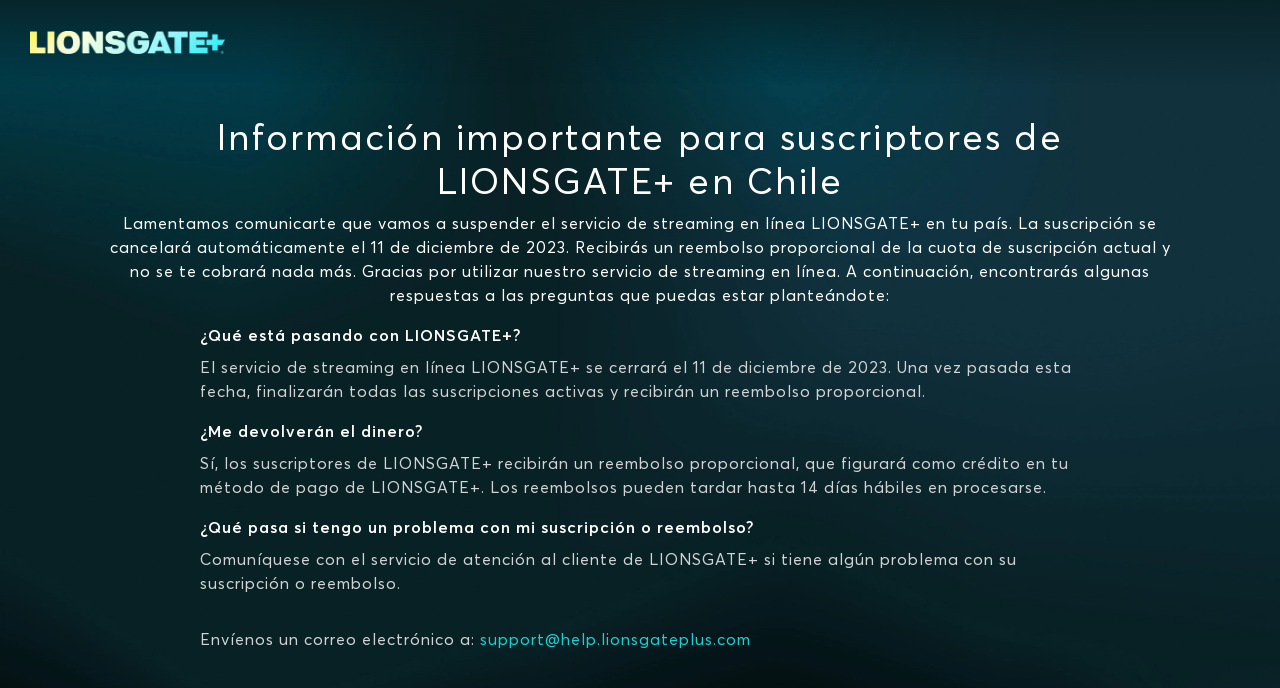

--- FILE ---
content_type: text/html; charset=utf-8
request_url: https://www.lionsgateplus.com/cl/es/goodbye
body_size: 22534
content:
<!DOCTYPE html><html lang="es-CL"><head><meta name="viewport" content="width=device-width"/><meta charSet="utf-8"/><base href="/cl/es/"/><meta name="theme-color" content="#082125"/><link rel="icon" type="image/x-icon" href="assets/international/images/favicon.ico"/><link rel="manifest" href="manifest.json"/><meta property="og:type" content="website"/><meta property="og:image:width" content="470"/><meta property="og:image:height" content="275"/><meta name="twitter:card" content="summary_large_image"/><meta name="twitter:site" content="@STARZ_Channel"/><meta name="twitter:creator" content="@STARZ_Channel"/><meta name="next-head-count" content="12"/><link data-next-font="" rel="preconnect" href="/" crossorigin="anonymous"/><link rel="preload" href="/_next/static/css/c8ccaafa73c631db.css" as="style"/><link rel="stylesheet" href="/_next/static/css/c8ccaafa73c631db.css" data-n-g=""/><link rel="preload" href="/_next/static/css/6ca80c1ce42d9bf8.css" as="style"/><link rel="stylesheet" href="/_next/static/css/6ca80c1ce42d9bf8.css" data-n-p=""/><noscript data-n-css=""></noscript><script defer="" nomodule="" src="/_next/static/chunks/polyfills-c67a75d1b6f99dc8.js"></script><script src="/_next/static/chunks/webpack-3f31900d7f111dbc.js" defer=""></script><script src="/_next/static/chunks/framework-ca706bf673a13738.js" defer=""></script><script src="/_next/static/chunks/main-b953646c6e156c86.js" defer=""></script><script src="/_next/static/chunks/pages/_app-cf9ccb57f3855885.js" defer=""></script><script src="/_next/static/chunks/370-628a39c92929aef8.js" defer=""></script><script src="/_next/static/chunks/pages/goodbye-4783e73bd94fa40f.js" defer=""></script><script src="/_next/static/e261kX6MfueA1p9v49rBg/_buildManifest.js" defer=""></script><script src="/_next/static/e261kX6MfueA1p9v49rBg/_ssgManifest.js" defer=""></script></head><body><div id="__next"><div id="view-container" class="ViewContainer_view-container__rmTND"><section class="ViewContainer_subview-container__4Vz6l"><header class="HeaderWithoutNav_header__mDQBi d-flex align-items-center justify-content-between"><div class="HeaderWithoutNav_header-bar-wrapper__ow5Aa flexgrid-fluid no-gutters px-0 d-flex align-items-center justify-content-between"><img alt="Logo" class="Logo_logo__zy6zR Logo_logo-link__4rJsy Logo_logo-img__T5igR Logo_lionsgate-plus-img__Jx8xN HeaderWithoutNav_align-logo-left__WSpXa" src="https://static-web-images.imgix.net/logos/lionsgateplus-prismatic-color.png?fit=max&amp;auto=format,compress&amp;w=400&amp;trim=auto"/><div class="d-flex justify-content-end align-items-center px-0"></div></div></header><main class="GoodbyeLayout_main__xexB2"><div class="GoodbyeContents_contents__QQZaO on-surface-1 d-flex flex-column align-items-center"><div class="GoodbyeContents_header___b_9L d-flex flex-column text-center"><h2>Información importante para suscriptores de LIONSGATE+ en Chile</h2><p class="on-surface-1">We regret to inform you that we are discontinuing the LIONSGATE+ streaming service in [Country]. Your subscription will be automatically canceled on March 30, 2023. You will receive a prorated refund of your current subscription fee and you will not be charged anything else. Thank you for using our streaming service. Here are some answers to questions you may have:</p></div><div class="GoodbyeContents_faq__SPuyU d-flex flex-column"><div class="GoodbyeContents_faq-block__PxTQD"><h6>What is happening with LIONSGATE+?</h6><p class="on-surface-1-variant-1">The LIONSGATE+ streaming service will be closing down in [Country] on March 30, 2023. After March 30, 2023, all active subscriptions will automatically terminate and receive a prorated refund.</p></div><div class="GoodbyeContents_faq-block__PxTQD"><h6>Will I receive a refund?</h6><p class="on-surface-1-variant-1">Yes, LIONSGATE+ subscribers will receive a prorated refund for your subscription which will appear as a credit to your LIONSGATE+ payment method. Refunds may take up to 30 business days to process.</p></div><div class="GoodbyeContents_faq-block__PxTQD"><h6>What if I have an issue with my subscription or refund?</h6><p class="on-surface-1-variant-1">Contact LIONSGATE+ customer service if you have any issues with your subscription or refund.</p><p class="on-surface-1-variant-1 pt-3">Email us at: <a href="mailto:support@help.lionsgateplus.com" class="hyperlink">support@help.lionsgateplus.com</a></p></div></div></div></main><footer class="GoodbyeFooter_footer__2u3jX d-flex flex-column justify-content-center"><div class="GoodbyeFooter_footer-top-border__3LkPc"></div><div class="GoodbyeFooter_footer-content__NO1ZR d-flex flex-column flex-xl-row justify-content-between align-items-center"><div class="GoodbyeFooter_logo-plus-copyright__yFnii d-flex flex-column justify-content-center text-center text-xl-left"><img alt="Logo" class="Logo_logo__zy6zR Logo_logo-link__4rJsy Logo_logo-img__T5igR Logo_lionsgate-plus-img__Jx8xN" src="https://static-web-images.imgix.net/logos/lionsgateplus-prismatic-color.png?fit=max&amp;auto=format,compress&amp;w=400&amp;trim=auto"/><p class="footer-copyright m-0">© 2025 LIONSGATE+</p></div><div class="GoodbyeFooter_footer-links__JFoin d-flex flex-column flex-lg-row align-items-center text-center"><a class="footer-heading">Privacy Policy</a><a class="footer-heading" href="https://submit-irm.trustarc.com/services/validation/7c11ddc5-703e-4661-ba8c-85ef940aa717" rel="noreferrer" target="_blank">Privacy Rights Manager</a><a class="footer-heading">Terms of Use</a></div></div></footer></section></div></div><script id="__NEXT_DATA__" type="application/json">{"props":{"pageProps":{"_nextI18Next":{"initialI18nStore":{"es-CL":{"common":{"common-geolocationError":"Los servicios de transmisión en línea de {{brand}} solo están disponibles a través de socios participante ubicados en Chile."},"goodbye":{"title":"Información importante para suscriptores de LIONSGATE+ en Chile"},"footer":{},"privacyModal":{}},"es":{"common":{"card":"Tarjeta","common-accessibility":"Accesibilidad","common-afterFreeTrial":"al conluir la prueba gratis de {{trialLength}} días","common-and":"y los","common-and-combined":"y","common-back":"Volver","common-cancelAnytime":"Cancela en cualquier momento","common-change-cookie-preferences":"Cambiar las preferencias de cookies","common-claimOfferButton":"Aceptar oferta","common-claimOfferTerms":"Al seleccionar «ACEPTAR OFERTA», aceptas autorizar este cobro y los {{brand}}","common-claimSpecialOffer":"Aceptar la oferta especial","common-claimSpecialOfferShortened":"Oferta especial","common-close":"Cerrar","common-comingSoon":"Próximamente","common-continue":"Continuar","common-createAccount":"Crear cuenta","common-cta-subTitle":{"day_one":"día","day_other":"días","main":"Vea sus series y películas favoritas sin costo por {{trialLength}} {{trialIntervalUnit}}.","main-nft":"Regístrate ahora para ver tus series y películas favoritas.","month_one":"mes","month_other":"meses"},"common-cta-title":"Explora miles de éxitos","common-directedBy":"Dirigida por","common-donotsell":"No vender mi información","common-email":"Correo electrónico","common-emailAddress":"Dirección de correo electrónico","common-emailInvalidError":"Ingresa una dirección de correo electrónico válida.","common-episodes":"Episodios","common-execProducedBy":"Producción ejecutiva","common-extras":"Extras","common-free":"Gratis","common-freeEpisode":"Episodio gratis","common-genericErrorMessage":"Se produjo un error desconocido. Vuelve a intentarlo.","common-getMore":"Consigue más con {{brand}}","common-hide":"Ocultar","common-i-accept":"Acepto","common-info":"Información","common-login":"Iniciar sesión","common-mins":"Min","common-more":"Más","common-moreInfo":"Más información","common-moreLikeThis":"Otras personas vieron","common-movies":"Películas","common-new":"Nuevo","common-noThanks":"No, gracias","common-of3":"de 3","common-offerTerms":"Términos de la oferta","common-offerTermsModal":"Términos de la oferta","common-okay":"Aceptar","common-pageCtaText":"Todos los éxitos del cine, contenido original épico y las series más adictivas de {{brand}}.","common-password":"Contraseña","common-passwordField-formConfirmSmallTitle":"Confirmar la contraseña","common-passwordField-hidePassword":"Ocultar","common-passwordField-passwordEmailIncorrectError":"Correo electrónico o contraseña incorrectos. Vuelve a intentarlo. Puedes hacerlo.","common-passwordField-passwordError":"Ingresa tu contraseña.","common-passwordField-passwordMinLengthError":"La contraseña debe tener al menos 6 caracteres.","common-passwordField-passwordMismatchError":"Las contraseñas no coinciden. Vuelve a intentarlo.","common-passwordField-showPassword":"Mostrar","common-paymentMethod":"Método de pago","common-planIntervalFullPlural":{"day":"Días","month":"Meses","year":"Años"},"common-planIntervalFullSingular":{"day":"Día","month":"Mes","year":"Año"},"common-planIntervalUnit":{"3mos":"/3 meses","6mos":"/6 meses","day":"/día","mo":"/mes","yr":"/año"},"common-planTermV2":{"Annual":"Anual","Monthly":"Mensual","Quarterly":"Trimestral","SemiAnnual":"Semestral"},"common-planTermV2Subtext":{"Annual":"Facturado anual","Monthly":"Facturado mensual","Quarterly":"Facturado trimestral","SemiAnnual":"Facturado semestral"},"common-play":"Reproducir","common-pleaseEnterEmail":"Ingresa tu dirección de correo electrónico.","common-privacy":"Privacidad","common-privacyPolicy":"Política de privacidad","common-privacyPolicyForPaymentInfo":"Política de privacidad","common-producedBy":"Producida por","common-requestTimeout":"El tiempo de espera de tu solicitud se agotó. Vuelve a intentarlo.","common-retry":"Reintentar","common-returning":"Returning","common-save":"Guardar","common-search":"Buscar","common-season":"Temporada","common-seasonInfo":"Información de la temporada","common-series":"Serie","common-seriesInfo":"Info de la serie","common-sharingOptions":"Más opciones para compartir","common-signup":"REGÍSTRATE","common-starring":"Protagonistas","common-startFreeTrial":"Comenzar la prueba gratis","common-startFreeTrialShortened":"Probar gratis","common-startYourFreeTrial":"Comenzar la prueba gratis","common-startingAt":"A partir de","common-step1":"Paso 1","common-step2":"Paso 2","common-step3":"Paso 3","common-subscribe":"Suscribir","common-supported-devices":"Dispositivos soportados","common-termsBanner-body":"We have made some changes to our \u003cta className='hyperlink terms-of-use-acceptance-link' href='termsofuse' target='_blank' rel='noreferrer'\u003eTerms of Use\u003c/ta\u003e effective as of {{lastModifiedDate}}. We encourage you to review the updated \u003cta className='hyperlink terms-of-use-acceptance-link' href='termsofuse' target='_blank' rel='noreferrer'\u003eTerms of Use\u003c/ta\u003e. Using the STARZ site, service and mobile apps indicates your acceptance of the updated \u003cta className='hyperlink terms-of-use-acceptance-link' href='termsofuse' target='_blank' rel='noreferrer'\u003eTerms of Use\u003c/ta\u003e.","common-termsBanner-header":"Terms of Use Update","common-termsOfService":"Términos de uso","common-trailer":"Tráiler","common-tvShows":"Programas de TV","common-verifying":"VERIFICANDO","common-watch-series":"Ver serie","common-watchTitle-imgAltText":"Ver {{title}} en {{brand}}","common-writtenBy":"Guion de","common-zipCode":"Código postal","full-price":"Precio final","if-you-like-sub-text":"Las personas que han visto {{title}} también se interesaron por estas populares películas y series en {{brand}}.","recentSearches-recentSearches":"Búsquedas recientes","search-checkSpelling":"¡Ups! Revise si escribió correctamente.","search-noResultsFound":"No se encontraron resultados","search-placeholder":"Buscar por película, serie o actor","search-results":"resultado(s)","search-searchResultsFor":"Buscar resultados para","signupNow":"Regístrate ahora","slider-seeMore":"Ver más","step-with-number":"Paso {{stepNumber}}","whatToWatch-bottom-title":"Quiero más películas y series","whatToWatch-header":"Disponible en {{brand}}: Explora todas las películas y series"},"goodbye":{"title":"Información importante para suscriptores de LIONSGATE+","copy-1":"Lamentamos comunicarte que vamos a suspender el servicio de streaming en línea LIONSGATE+ en tu país. La suscripción se cancelará automáticamente el 11 de diciembre de 2023. Recibirás un reembolso proporcional de la cuota de suscripción actual y no se te cobrará nada más. Gracias por utilizar nuestro servicio de streaming en línea. A continuación, encontrarás algunas respuestas a las preguntas que puedas estar planteándote:","question-1":"¿Qué está pasando con LIONSGATE+?","answer-1":"El servicio de streaming en línea LIONSGATE+ se cerrará el 11 de diciembre de 2023. Una vez pasada esta fecha, finalizarán todas las suscripciones activas y recibirán un reembolso proporcional.","question-2":"¿Me devolverán el dinero?","answer-2":"Sí, los suscriptores de LIONSGATE+ recibirán un reembolso proporcional, que figurará como crédito en tu método de pago de LIONSGATE+. Los reembolsos pueden tardar hasta 14 días hábiles en procesarse.","question-3":"¿Qué pasa si tengo un problema con mi suscripción o reembolso?","answer-3-part-1":"Comuníquese con el servicio de atención al cliente de LIONSGATE+ si tiene algún problema con su suscripción o reembolso.","answer-3-part-2":"Envíenos un correo electrónico a: "},"footer":{"aboutLionsgate":"Acerca de Lionsgate+","activateDevice":"Activar un dispositivo","activateStarPlus":"Activa tu cuenta de STAR+","browseStarz":"Explorar {{brand}}","contactUs":"Contáctanos","cookiesAdSettings":"Configuración de cookies/anuncios","copyright":"© {{copyrightYear}} {{brand}}","corporate":"{{brand}} Corporativo","corporate-title-careers":"Empleos","customerSupport":"Centro de Apoyo","faq":"Preguntas Frecuentes","headerCompany":"Compañía","headerGetStarted":"Comienza ahora","headerHelp":"Ayuda","moreMovies":"Más películas...","moreOriginals":"Más originales...","moreSeries":"Más series...","order":"Orden {{brand}}","privacyRightsManager":"Gestor de derechos de Privacidad","redeem":"Canjear tarjeta de regalo","supportedDevices":"Dispositivos admitidos","takeTheLead":"{{marca}} #takethelead"},"privacyModal":{"privacy-changeCookieButton":"Cambiar las preferencias de cookies"}}},"initialLocale":"es-CL","ns":["common","goodbye","footer","privacyModal"],"userConfig":{"i18n":{"defaultLocale":"es","locales":["es"],"interpolation":{"skipOnVariables":false}},"localePath":"./public/locales/lionsgateplus"}},"baseHref":"/cl/es/","buildTimestamp":"Mon, 08 Dec 2025 07:41:46 GMT","environment":{"nodeEnv":"production","sysEnv":"prod","countryCode":"cl","countryName":"chile","analyticsUrl":"https://analytics.starz.com/track/","metadataUrl":"https://playdata.starz.com","recommenderUrl":"https://recommender.starz.com","webApiUrl":"https://www.lionsgateplus.com","apiPartner":"web_cl","allowedLanguages":["es","en"],"localeToPlayAuthCultureLookup":{"en-US":"en-US","en-GB":"en-US","en-BR":"en-US","en-MX":"en-US","es-MX":"es-419","en-BE":"en-US","nl-BE":"nl-NL","en-FR":"en-US","en-ES":"en-US","en-AR":"en-US","es-AR":"es-419","en-IE":"en-US","en-PE":"en-US","es-PE":"es-419","en-CO":"en-US","es-CO":"es-419","en-CL":"en-US","es-CL":"es-419","en-NL":"en-US","en-EC":"en-US","es-EC":"es-419","en-IT":"en-US","en-DE":"en-US","en-CH":"en-US","de-CH":"de-DE"},"languageTitles":{"en":"English","es":"Español","fr":"Français","pt":"Português","de":"Deutsch","it":"Italiano","nl":"Nederlands","fi":"Suomi","no":"Norsk","da":"Dansk","sv":"Svenska"},"webApiPathSegment":"/sapi","headerApiPathSegment":"/header","webApiVersionPathSegment":"/v1","mdsApiVersion":"v8","platform":"lionsgateplus","brand":"LIONSGATE+","contentfulEnv":"Prod","defaultCurrency":"USD","footerLogoUrl":"https://static-web-images.imgix.net/logos/lionsgateplus-prismatic-color.png","faviconUrl":"assets/international/images/favicon.ico","gtmId":"GTM-TGC433C","isCCPAEnabled":false,"defaultCookieConsentLevel":"all","isGDPREnforced":false,"helpEmail":"support@help.lionsgateplus.com","helpPhone":"","playAuthUrl":"https://auth.starz.com/api/v4","playAuthApiKey":"49ADD909DCFE4F2F9835D04C26EA2356","zzPlayAuthApiKey":"34E91C862AF34CF5A41B7976099D8684","offersBackgroundImage":"https://static-web-images.imgix.net/web-images/offers/backgrounds/marquee-cl.jpg","ccpaUrl":"","hasAccessibility":false,"hasImpressum":false,"hasSectionOneSevenTwoStatement":false,"termsOfUseUrl":"https://resources.starz.com/legal/spi-terms-web-cl-es.html","privacyPolicyUrl":"https://resources.starz.com/legal/spi-privacy-web-cl-es.html","logoUrl":"https://static-web-images.imgix.net/logos/lionsgateplus-prismatic-color.png","showTakeTheLeadLink":false,"hasBilling":false,"sunsetting":true,"isSunset":true,"hasFooterCorporateLink":false,"hasFooterAdSettingsLink":false,"externalFaqUrl":"","hasAffiliateLogin":false,"facebookUrl":"https://www.facebook.com/lionsgatepluslatam/","twitterUrl":"https://twitter.com/lionsgateplusla","instagramUrl":"https://www.instagram.com/lionsgatepluslatam/","youtubeUrl":"https://www.youtube.com/lionsgatepluslatam","hasGiftCard":false,"buyFlowVersion":3,"recurlyEnvironment":"prod","recurlyPublicApiKey":"ewr1-TNsKFuQB2z5dJP5658wlE7","recurlyUrl":"https://js.recurly.com/v4/recurly.js","supportedCreditCards":["master","visa"],"newsletterEnabledDefault":false,"facebookPixelId":"","showTermsTextSignupEmailPass":false,"allowedPaymentMethods":["creditCard","payPal"],"otherRequiredPaymentFields":{"taxIdentifier":false},"paymentMethods":[{"key":"creditCard","icon":"credit-card.svg#credit-card","display":"Credit Card","lpm":false,"height":"25","width":"40"},{"key":"payPal","icon":"paypal.svg#paypal","display":"Paypal","lpm":false,"height":"40","width":"40"},{"key":"sofort","logo":"KlarnaIcon","display":"Klarna-Sofortüberweisung","lpm":true}],"adyenSkinCode":"9ZQsqFMo","psd2Challenge":true,"initialSlideImageSrcUrl":"assets/images/nothing.gif","defaultLocale":{"da-dk":"da-DK","es-es":"es-ES","fi-fi":"fi-FI","fr-fr":"fr-FR","it-it":"it-IT","no-no":"no-NO","pt-BR":"pt-BR","sv-se":"sv-SE"},"googleCaptchaSiteKey":"6LcEfBQTAAAAALieedzZpKQjnadMODkPJVydSNvq","googlePayEnv":"PRODUCTION","resellers":["disney","meli"],"accessibilityUrl":"","ccpaPolicyUrl":"","privacyRightsManagerUrl":"https://submit-irm.trustarc.com/services/validation/7c11ddc5-703e-4661-ba8c-85ef940aa717","styleBrand":"starz","recaptchaEnterpriseKey":{"dev":"6LcOR6UkAAAAAHOWXsTaRksAleLsikEzrhhGZyEL","prod":"6LdSUqUkAAAAAEu4SKcN--AqowdjJa7KHmQ1D0xR"},"californiaPrivacyUrl":"","enableCPRABanner":false,"cpraVariantId":-1,"customerSupportUrl":"","previousTermsOfUseUrl":"","showOriginalsImage":true,"enableDeviceManagement":false,"showCookiePreferences":true,"localeSpecificLanguages":{"en":"en-SE"},"cardExpirationYear":"AA","locale":"es-CL","region":"cl"},"privacyPolicyContent":"\u003ch1 class=\"h2\"\u003ePolítica de privacidad \u003c/h1\u003e\n\u003cp\u003e\u003c/p\u003e\n\u003ch2 class=\"h3\"\u003eIntroducción \u003c/h2\u003e\n\u003cp\u003e\u003c/p\u003e\n\u003cp\u003eSomos StarzPlay US, LLC (\"\u003cstrong\u003eStarz\u003c/strong\u003e\", \"\u003cstrong\u003enos\u003c/strong\u003e\", \"\u003cstrong\u003enuestro\u003c/strong\u003e\" o \"\u003cstrong\u003enosotros\u003c/strong\u003e\"). Prestamos el servicio de suscripción de Lionsgate+ (el \"\u003cstrong\u003eServicio\u003c/strong\u003e\"). \u003c/p\u003e\n\u003cp\u003eEsta política explica cómo y por qué utilizamos datos personales (también denominados información personal, información de identificación personal o PII por sus siglas en inglés) con la finalidad de prestar, promover y desarrollar el Servicio. Esta política también entrega datos de contacto e información importante sobre derechos de privacidad. \u003c/p\u003e\n\u003cp\u003eEl Servicio se explica con mayor detalle en los Términos y Condiciones de Uso. Por favor, lea esta política junto con nuestros Términos y Condiciones de Uso en \u003ca class=\"text-lowercase hyperlink\" href=\"https://www.lionsgateplus.com/cl/es/termsofuse\"\u003ehttps://www.lionsgateplus.com/cl/es/termsofuse\u003c/a\u003e.\u003c/p\u003e\n\u003cp\u003eEsta política fue actualizada por última vez el 28 de septiembre de 2022. Actualizaremos esta política periódicamente, notificándole mediante un aviso o, cuando así lo estipule la ley, solicitaremos su consentimiento. \u003c/p\u003e\n\u003cp\u003e\u003cbr /\u003eActualizaremos periódicamente esta política, por lo tanto, vuelva a consultar las actualizaciones.\u003c/p\u003e\n\u003cp\u003e\u003c/p\u003e\n\u003ch2 class=\"h3\"\u003eNuestros datos de contacto son:\u003c/h2\u003e\n\u003cp\u003eStarzPlay US, LLC, \u003c/p\u003e\n\u003cp\u003e2700 Colorado Avenue, \u003c/p\u003e\n\u003cp\u003eSanta Monica, CA 90404\u003c/p\u003e\n\u003cp\u003e\u003c/p\u003e\n\u003cp\u003eSi desea ponerse en contacto con nuestro Oficina de Protección de Datos, envíe un correo electrónico a \u003ca class=\"text-lowercase hyperlink\" href=\"mailto:privacy@lionsgateplus.com\"\u003eprivacy@lionsgateplus.com\u003c/a\u003e.\u003c/p\u003e\n\u003cp\u003e\u003c/p\u003e\n\u003ch2 class=\"h3\"\u003e¿Qué datos personales recopilamos?\u003c/h2\u003e\n\u003cp\u003eRecopilamos datos personales relativos a los suscriptores del Servicio y de otros usuarios autorizados (\"\u003cstrong\u003eSuscriptores\u003c/strong\u003e\") cuando estos interactúan con el sitio web asociado con el Servicio, con cualquier aplicación móvil o de televisión asociada al Servicio y/o con cualquiera de las funciones o descargas que ponemos a su disposición a través del Servicio. También recopilamos datos personales relacionados con otras personas que interactúan con el Servicio, como visitantes de nuestro sitio web o personas que ven nuestro servicio a través de su dispositivo o perfil de usuario. \u003c/p\u003e\n\u003cp\u003eParticularmente, recopilamos los siguientes tipos de datos personales relativos a los Suscriptores y otras personas físicas:\u003c/p\u003e\n\u003cp\u003e\u003c/p\u003e\n\u003col\u003e\n  \u003cli\u003eNombre y domicilio.\u003c/li\u003e\n  \u003cli\u003eFecha de nacimiento.\u003c/li\u003e\n  \u003cli\u003eDatos de contacto (incluyendo dirección de correo electrónico y número de teléfono).\u003c/li\u003e\n  \u003cli\u003eInscripción, nombre de usuario, contraseña, recordatorio de contraseña y otra información relacionada con las \"\u003cstrong\u003eCuentas de Usuario\u003c/strong\u003e\" (según se definen en los Términos y Condiciones de Uso en \u003ca class=\"text-lowercase hyperlink\" href=\"https://www.lionsgateplus.com/cl/es/termsofuse\"\u003ehttps://www.lionsgateplus.com/cl/es/termsofuse\u003c/a\u003e).\u003c/li\u003e\n  \u003cli\u003eDatos de pago (en determinadas circunstancias).\u003c/li\u003e\n  \u003cli\u003eInformación de inscripciones en cualquier concurso, aplicaciones o promociones ofrecidas como parte o en relación con el Servicio.\u003c/li\u003e\n  \u003cli\u003eParticipación en estudios o investigación en línea.\u003c/li\u003e\n  \u003cli\u003eInformes sobre problemas con el Servicio.\u003c/li\u003e\n  \u003cli\u003eCorrespondencia (incluyendo correo electrónico y chat). \u003c/li\u003e\n  \u003cli\u003eNombres de pantalla.\u003c/li\u003e\n  \u003cli\u003eEnvíos, votos y actividades de encuestas.\u003c/li\u003e\n  \u003cli\u003eUso y actividad del servicio.\u003c/li\u003e\n  \u003cli\u003eConsultas de búsqueda.\u003c/li\u003e\n  \u003cli\u003eInformación sobre sus preferencias e intereses. \u003c/li\u003e\n  \u003cli\u003eUso y cuentas de redes sociales. \u003c/li\u003e\n  \u003cli\u003eAcceso al Servicio a través de terceros (por ejemplo, acceso mediante inicio de sesión en Facebook).\u003c/li\u003e\n  \u003cli\u003eTecnología utilizada para acceder al Servicio, que incluye – \u003c/li\u003e\n\u003c/ol\u003e\n\u003cul\u003e\n  \u003cli\u003eInformación del dispositivo.\u003c/li\u003e\n  \u003cli\u003eInformación del navegador.\u003c/li\u003e\n  \u003cli\u003eProveedor de servicios de Internet o de telefonía móvil.\u003c/li\u003e\n  \u003cli\u003ePáginas de referencia y de salida.\u003c/li\u003e\n  \u003cli\u003eRegistros o indicaciones de fecha y hora \u003c/li\u003e\n  \u003cli\u003eDatos de flujo de clics \u003cem\u003e(clickstream\u003c/em\u003e) (incluyendo clics en páginas y desplazamiento).\u003c/li\u003e\n  \u003cli\u003eUbicación.\u003c/li\u003e\n  \u003cli\u003eAncho de banda.\u003c/li\u003e\n  \u003cli\u003eSoftware y claves de registro.\u003c/li\u003e\n  \u003cli\u003eDirección IP e identificación del dispositivo.\u003c/li\u003e\n  \u003cli\u003eInformación obtenida de cookies y tecnologías similares.\u003c/li\u003e\n\u003c/ul\u003e\n\u003cp\u003e \u003c/p\u003e\n\u003cp\u003eAdemás de recopilar datos personales directamente de los Suscriptores y de otras personas físicas, recopilamos información de compañías de redes sociales, así como de otras empresas con las que los Suscriptores y otras personas físicas tienen una relación (\"\u003cstrong\u003eSocios\u003c/strong\u003e\"). Los Socios incluyen proveedores de servicios de Internet, terceros que distribuyen el Servicio, proveedores de datos en línea y fuera de línea (\u003cem\u003eoffline\u003c/em\u003e) y proveedores de plataformas de asistentes virtuales de voz. Recomendamos que los Suscriptores y otras personas físicas lean las políticas de privacidad de todas las organizaciones que tratan datos personales relativos a ellos. \u003c/p\u003e\n\u003cp\u003e\u003c/p\u003e\n\u003ch2 class=\"h3\"\u003eCómo utilizamos los datos personales\u003c/h2\u003e\n\u003cp\u003eUtilizamos los datos personales de las categorías mencionadas anteriormente en los literales \u003cem\u003ea\u003c/em\u003e hasta la \u003cem\u003eq\u003c/em\u003e para prestar, promover y desarrollar el Servicio. Específicamente, usamos datos personales para las siguiente finalidades:\u003c/p\u003e\n\u003cul\u003e\n  \u003cli\u003eMejorar el servicio ofreciendo contenido, idioma, ayuda e instrucciones personalizadas. \u003c/li\u003e\n  \u003cli\u003ePersonalizar el Servicio por ubicación.\u003c/li\u003e\n  \u003cli\u003ePrestar un servicio de atención al cliente\u003c/li\u003e\n  \u003cli\u003eSolicitar a los Suscriptores que participen en encuestas, productos, servicios, noticias y eventos.\u003c/li\u003e\n  \u003cli\u003eProporcionar a los Suscriptores noticias, boletines informativos (\u003cem\u003enewsletter\u003c/em\u003es), actualizaciones, publicidad dirigida, promociones, sorteos y ofertas especiales.\u003c/li\u003e\n  \u003cli\u003eEntender mejor cómo usan los Suscriptores el Servicio (incluyendo un seguimiento de patrones de tráfico y qué tipos de contenidos son más populares).\u003c/li\u003e\n  \u003cli\u003eRecibir y responder a solicitudes o correspondencia.\u003c/li\u003e\n  \u003cli\u003eUtilizar las solicitudes de los Suscriptores conforme a los Términos y Condiciones de Uso del Servicio en \u003ca class=\"text-lowercase hyperlink\" href=\"https://www.lionsgateplus.com/cl/es/termsofuse\"\u003ehttps://www.lionsgateplus.com/cl/es/termsofuse\u003c/a\u003e. \u003c/li\u003e\n  \u003cli\u003eGestionar las publicaciones de la comunidad (por ejemplo, el chat o los tableros de anuncios), incluyendo la publicación de nombres de pantalla y otra información proporcionada por los Suscriptores en Internet u otros medios.\u003c/li\u003e\n  \u003cli\u003eRepostear comentarios sobre el Servicio, programas y/o contenido en diversas plataformas en línea y en redes sociales (por ejemplo, Twitter)\u003c/li\u003e\n  \u003cli\u003eHacer un seguimiento de la *apertura* de correos electrónicos.\u003c/li\u003e\n  \u003cli\u003eIdentificar y autentificar a los Suscriptores.\u003c/li\u003e\n  \u003cli\u003eExigir el cumplimiento de nuestros Términos y Condiciones\u003c/li\u003e\n  \u003cli\u003eMantener la seguridad de nuestros sitios y servicios.\u003c/li\u003e\n  \u003cli\u003eProporcionar información analítica sobre el Servicio.\u003c/li\u003e\n  \u003cli\u003eEjercer y cumplir con los derechos legales.\u003c/li\u003e\n\u003c/ul\u003e\n\u003cp\u003e\u003c/p\u003e\n\u003ch2 class=\"h3\"\u003eNuestro fundamento jurídico para el uso de datos personales\u003c/h2\u003e\n\u003cp\u003e\u003c/p\u003e\n\u003cp\u003e\u003cem\u003e\tConsentimiento \u003c/em\u003e\u003c/p\u003e\n\u003cp\u003eEl consentimiento a esta política de privacidad constituye nuestro principal fundamento jurídico para tratar información personal para los fines establecidos por esta Política. \u003c/p\u003e\n\u003cp\u003e\u003c/p\u003e\n\u003cp\u003e\u003cem\u003e\tObligaciones jurídicas\u003c/em\u003e\u003c/p\u003e\n\u003cp\u003eAsimismo, usaremos datos personales cuando así lo requiera la ley. En ese caso, el hecho de que el uso de datos personales sea necesario para cumplir con una obligación o imperativo jurídico constituirá nuestro fundamento legal.\u003c/p\u003e\n\u003ch2 class=\"h3\"\u003eConsecuencias de no proporcionar datos personales o de revocar el consentimiento\u003c/h2\u003e\n\u003cp\u003e\u003c/p\u003e\n\u003cp\u003eSe requiere a los Suscriptores proporcionar datos de inscripción, contacto y de pago para poder acceder al Servicio. No podremos proporcionar el Servicio a aquellos Suscriptores que no entreguen esa información o que revocan su consentimiento para el tratamiento de dicha información. \u003c/p\u003e\n\u003cp\u003e\u003c/p\u003e\n\u003ch2 class=\"h3\"\u003eDecisiones automatizadas\u003c/h2\u003e\n\u003cp\u003e\u003c/p\u003e\n\u003cp\u003eUtilizamos decisiones automatizadas para proporcionar a los Suscriptores el contenido más relevante y desarrollar el Servicio. Sin embargo, no se realiza una toma de decisiones automatizada para adoptar ninguna decisión que sea jurídicamente significativa respecto a las personas naturales.\u003c/p\u003e\n\u003cp\u003e\u003c/p\u003e\n\u003ch2 class=\"h3\"\u003eCompartir datos personales\u003c/h2\u003e\n\u003cp\u003e\u003c/p\u003e\n\u003cp\u003e\u003cem\u003eRedes sociales \u003c/em\u003e\u003c/p\u003e\n\u003cp\u003eLos Suscriptores y otras personas físicas pueden conectarse al Servicio a través de redes sociales terceros (por ejemplo, Facebook, Twitter y Pinterest). También podemos permitir a los Suscriptores acceder a sus cuentas o a contenido específico a través de redes sociales. Cuando los Suscriptores u otras personas físicas se conecten o inicien sesión a través de redes sociales, compartiremos con, y recibiremos datos personales de, la red social correspondiente. Cuando los Suscriptores o personas físicas se conecten o inicien sesión a través de una red social, recomendamos que lean la política de privacidad de la red social correspondiente.\u003c/p\u003e\n\u003cp\u003e\u003c/p\u003e\n\u003cp\u003e \u003cem\u003eSocios\u003c/em\u003e\u003c/p\u003e\n\u003cp\u003eCompartimos con y recibimos datos personales de nuestros Socios.\u003c/p\u003e\n\u003cp\u003e\u003c/p\u003e\n\u003cp\u003e\u003cem\u003e\tProveedores de servicios \u003c/em\u003e\u003c/p\u003e\n\u003cp\u003ePara ayudarnos a prestar, desarrollar y promover el Servicio, compartimos y recibimos datos personales con y desde los siguientes tipos de proveedores de servicios:\u003c/p\u003e\n\u003cp\u003e\u003c/p\u003e\n\u003cul\u003e\n  \u003cli\u003eDistribuidores.\u003c/li\u003e\n  \u003cli\u003eProcesadores de pago.\u003c/li\u003e\n  \u003cli\u003eProveedores de servicios para la monitorización de fraudes y riesgo o historial crediticio.\u003c/li\u003e\n  \u003cli\u003eSocios publicitarios.\u003c/li\u003e\n  \u003cli\u003eProveedores de servicios de analítica.\u003c/li\u003e\n  \u003cli\u003eProveedores de servicios de tecnologías de la información\u003c/li\u003e\n  \u003cli\u003eServicios profesionales (por ejemplo, contadores y abogados).\u003c/li\u003e\n\u003c/ul\u003e\n\u003cp\u003e\u003c/p\u003e\n\u003cp\u003eTenemos contratos vigentes con dichos proveedores de servicio que regulan de manera estricta la forma en que se pueden usar los datos personales que compartimos con ellos (indicados anteriormente en los literales \u003cem\u003ea\u003c/em\u003e hasta la \u003cem\u003eq).\u003c/em\u003e\u003c/p\u003e\n\u003cp\u003e\u003c/p\u003e\n\u003cp\u003e\u003cem\u003eCompañías del grupo y reorganizaciones corporativas\u003c/em\u003e\u003c/p\u003e\n\u003cp\u003eCompartiremos datos personales (indicados anteriormente en los literales \u003cem\u003ea\u003c/em\u003e hasta la \u003cem\u003eq)\u003c/em\u003e con las compañías de nuestro grupo cuando sea necesario para fines de prestar, desarrollar o promover el Servicio.\u003c/p\u003e\n\u003cp\u003e\u003c/p\u003e\n\u003cp\u003eCompartiremos datos personales con compradores potenciales, compañías del grupo y/o socios comerciales cuando sea necesario para efectuar una reorganización, reestructuración, fusión, venta o transferencia de activos que involucren a Starz y/o al Servicio.\u003c/p\u003e\n\u003cp\u003e\u003c/p\u003e\n\u003cp\u003e\u003cem\u003e\tDerechos y obligaciones legales\u003c/em\u003e\u003c/p\u003e\n\u003cp\u003eCompartiremos datos personales cuando sea necesario para establecer, ejercer o defender nuestros derechos legales.\u003c/p\u003e\n\u003cp\u003e\u003c/p\u003e\n\u003cp\u003eAsimismo, compartiremos datos personales cuando sea requerido por los tribunales, entidades reguladores o por la legislación aplicable.\u003c/p\u003e\n\u003cp\u003e\u003c/p\u003e\n\u003ch2 class=\"h3\"\u003eCookies y otras tecnologías similares\u003c/h2\u003e\n\u003cp\u003e \u003c/p\u003e\n\u003cp\u003e\u003cem\u003eCookies \u003c/em\u003e\u003c/p\u003e\n\u003cp\u003eLas cookies son archivos que contiene pequeñas cantidades de información que se descargan en los dispositivos utilizados para acceder al Servicio. Los tipos de Cookies que utilizamos se describen a continuación:\u003c/p\u003e\n\u003cp\u003e\u003c/p\u003e\n\u003cp\u003e Cookies estrictamente necesarias. Nuestros sitios y servicios no funcionarían correctamente sin las cookies esenciales. Por ejemplo, nosotros y nuestros proveedores de servicios podemos utilizar cookies esenciales para identificar y autentificar a los Suscriptores. También utilizamos cookies estrictamente necesarias para hacer cumplir nuestros Términos y Condiciones de Uso, y para mantener la seguridad de nuestros sitios y servicios.\u003c/p\u003e\n\u003cp\u003e\u003c/p\u003e\n\u003cp\u003e Cookies de rendimiento. Las cookies de rendimiento recopilan información sobre cómo los usuarios utilizan el Servicio, por ejemplo, cuáles son las páginas más visitadas y los mensajes de error recibidos por los usuarios de las páginas web. Las cookies de rendimiento no recopilan información que identifique a un visitante y la información se recopila de forma conjunta y anónima.\u003c/p\u003e\n\u003cp\u003e\u003c/p\u003e\n\u003cp\u003e Cookies publicitarias. Las cookies publicitarias se utilizan para ofrecer a los visitantes anuncios basados en su perfil e intereses y para medir la eficacia de las campañas publicitarias. Estas cookies suelen ser colocadas por redes publicitarias con nuestro permiso. Ellas recuerdan que usted ha visitado el sitio web y esta información se comparte con otras empresas, como los anunciantes.\u003c/p\u003e\n\u003cp\u003e\u003c/p\u003e\n\u003cp\u003e \u003cem\u003eScripts integrados\u003c/em\u003e\u003c/p\u003e\n\u003cp\u003eLos scripts integrados son códigos de programación usados para recabar información sobre la forma en que los Suscriptores utilizan el Servicio. Los scripts integrados se descargan temporalmente en los dispositivos usados para acceder al Servicio. El script integrado sólo está activo mientras el dispositivo es utilizado para acceder al Servicio.\u003c/p\u003e\n\u003cp\u003e\u003c/p\u003e\n\u003cp\u003e\u003c/p\u003e\n\u003cp\u003e \u003cem\u003eWeb beacons o balizas web\u003c/em\u003e\u003c/p\u003e\n\u003cp\u003eUn \u003cem\u003eweb beacon\u003c/em\u003e (faro o baliza web) es una pequeña imagen gráfica o un código de programación que se incluye en algunas partes del Servicio.\u003c/p\u003e\n\u003cp\u003e\u003c/p\u003e\n\u003cp\u003e\u003cem\u003ePublicidad\u003c/em\u003e\u003c/p\u003e\n\u003cp\u003eNosotros y socios publicitarios terceros seleccionados, utilizamos cookies, scripts integrados y balizas web para mostrar anuncios a través del Servicio. Nuestros socios publicitarios también pueden utilizar otros tipos similares de tecnologías.\u003c/p\u003e\n\u003cp\u003e\u003c/p\u003e\n\u003cp\u003e\u003cstrong\u003eNo\u003c/strong\u003e hemos implementado una respuesta a las señales de “No rastrear” (“Do Not Track”) en base al navegador.\u003c/p\u003e\n\u003cp\u003e\u003c/p\u003e\n\u003cp\u003e\u003cem\u003eAnalítica\u003c/em\u003e\u003c/p\u003e\n\u003cp\u003eNosotros y proveedores de servicio de analítica seleccionados, utilizamos cookies, scripts integrados y balizas web para proporcionar información analítica sobre el Servicio. Nuestros proveedores de servicios de analítica también pueden utilizar otros tipos similares de tecnologías.\u003c/p\u003e\n\u003cp\u003e\u003c/p\u003e\n\u003ch2 class=\"h3\"\u003eMenores de edad \u003c/h2\u003e\n\u003cp\u003e\u003c/p\u003e\n\u003cp\u003eNo recopilamos ni utilizamos a sabiendas datos personales relacionados con menores de 18 años, excepto si esto fuera necesario, de manera puntual y única, en respuesta a una incidencia específica. Si usted es un padre, madre o tutor legal que ha descubierto que su hijo o hija menor de 18 años ha proporcionado datos personales sin su permiso, por favor contáctese con nosotros de inmediato al correo electrónico privacy@lionsgateplus.com.\u003c/p\u003e\n\u003cp\u003e\u003c/p\u003e\n\u003ch2 class=\"h3\"\u003eTransferencias internacionales \u003c/h2\u003e\n\u003cp\u003eTransferimos de forma habitual datos personales desde Chile a los Estados Unidos.\u003c/p\u003e\n\u003cp\u003e\u003c/p\u003e\n\u003ch2 class=\"h3\"\u003eRetención de datos \u003c/h2\u003e\n\u003cp\u003eGuardamos los datos personales de un Suscriptor hasta el final de su suscripción. Sólo conservaremos los datos personales relativos a un Suscriptor una vez acabada su suscripción cuando sea necesario para ejercer nuestros derechos legales y cumplir nuestras obligaciones legales.\u003c/p\u003e\n\u003cp\u003e\u003c/p\u003e\n\u003cp\u003eSólo conservamos la información relativa a cualquier otra persona natural mientras sea necesaria para los fines del tratamiento estipulado en esta política y/o para cumplir con nuestras obligaciones legales o ejercer nuestros derechos legales.\u003c/p\u003e\n\u003cp\u003e\u003c/p\u003e\n\u003ch2 class=\"h3\"\u003eDerechos\u003c/h2\u003e\n\u003cp\u003e\u003c/p\u003e\n\u003cp\u003eLos Suscriptores y otras personas físicas tiene derecho a:\u003c/p\u003e\n\u003cp\u003e\u003c/p\u003e\n\u003cul\u003e\n  \u003cli\u003e\u003cstrong\u003eInformación\u003c/strong\u003e sobre el uso de sus datos personales (lo cual constituye el objetivo de esta política).\u003c/li\u003e\n  \u003cli\u003e\u003cstrong\u003eAcceso \u003c/strong\u003ea sus datos personales.\u003c/li\u003e\n  \u003cli\u003e\u003cstrong\u003eOponerse\u003c/strong\u003e a la mercadotecnia directa \u003c/li\u003e\n  \u003cli\u003e\u003cstrong\u003eSuprimir\u003c/strong\u003e sus datos personales.\u003c/li\u003e\n  \u003cli\u003e\u003cstrong\u003eRevocar \u003c/strong\u003eel consentimiento cuando nuestro uso de sus datos personales esté basado en el consentimiento. \u003c/li\u003e\n  \u003cli\u003e\u003cstrong\u003eRectificar\u003c/strong\u003e sus datos personales.\u003c/li\u003e\n\u003c/ul\u003e\n\u003cp\u003e\u003c/p\u003e\n\u003cp\u003ePor favor tenga en cuenta que la sección de Administración de Cuentas del Servicio proporciona acceso a una amplia gama de información sobre pagos, contactos y cuentas (incluido el contenido que ha visto y valorado). Puede obtener mayor información o ejercer los demás derechos antes mencionados utilizando los datos de contacto que se indican a continuación. \u003c/p\u003e\n\u003cp\u003e\u003c/p\u003e\n\u003cp\u003eTenga presente que estos derechos no son absolutos y puede que en ciertas situaciones no se puedan ejercer ni sean pertinentes.\u003c/p\u003e\n\u003cp\u003e\u003c/p\u003e\n\u003cp\u003e\u003cstrong\u003eEjercer sus derechos \u003c/strong\u003e\u003c/p\u003e\n\u003cp\u003e\u003c/p\u003e\n\u003cp\u003eCómo ejercer sus derechos. Para presentar una solicitud de conocimiento, eliminación o exclusión, visite el Administrador de derechos de \u003ca class=\"text-lowercase hyperlink\" href=\"https://submit-irm.trustarc.com/services/validation/7c11ddc5-703e-4661-ba8c-85ef940aa717\" target=\"_blank\" rel=\"noreferrer\"\u003eLionsgate+ Privacy Rights Manager\u003c/a\u003e.\u003c/p\u003e\n\u003cp\u003e\u003c/p\u003e\n\u003ch2 class=\"h3\"\u003eContacto y Oficina de Protección de Datos\u003c/h2\u003e\n\u003cp\u003e\u003c/p\u003e\n\u003cp\u003eSi necesita ayuda con cualquier asunto tratado en esta política y no pueden aclarar su duda a través de la función \"Ayuda\" del Servicio, por favor contáctenos en StarzPlay US, LLC, 2700 Colorado Avenue, Santa Monica CA 90404 o en \u003ca class=\"text-lowercase hyperlink\" href=\"mailto:privacy@lionsgateplus.com\"\u003eprivacy@lionsgateplus.com\u003c/a\u003e. \u003c/p\u003e\n\u003cp\u003e\u003c/p\u003e\n\u003cp\u003eSi desea contactarse con nuestro Oficina de Protección de Datos, por favor escriba al correo electrónico \u003ca class=\"text-lowercase hyperlink\" href=\"mailto:privacy@lionsgateplus.com\"\u003eprivacy@lionsgateplus.com\u003c/a\u003e.\u003c/p\u003e\n\u003cp\u003e\u003c/p\u003e\n\u003cp\u003e\u003c/p\u003e\n\u003cp\u003e\u003c/p\u003e","termsOfUseContent":"\u003cp\u003e\u003c/p\u003e\n\u003cp\u003e\u003cstrong\u003eLIONSGATE+\u003c/strong\u003e\u003c/p\u003e\n\u003ch1 class=\"h2\"\u003eTérminos de Uso\u003c/h1\u003e\n\u003cp\u003e\u003c/p\u003e\n\u003cp\u003e\u003c/p\u003e\n\u003cp\u003e\u003cstrong\u003eQuienes somos\u003c/strong\u003e\u003c/p\u003e\n\u003cp\u003e\u003c/p\u003e\n\u003cp\u003eSomos StarzPlay US, LLC con domicilio en 2700 Colorado Avenue, Santa Monica, CA 90404 (\"\u003cstrong\u003eStarz\u003c/strong\u003e\", \"\u003cstrong\u003enosotros\u003c/strong\u003e\" o \"\u003cstrong\u003enuestro\u003c/strong\u003e\").\u003c/p\u003e\n\u003cp\u003e\u003c/p\u003e\n\u003cp\u003e\u003cstrong\u003eLos Términos de Uso\u003c/strong\u003e\u003c/p\u003e\n\u003cp\u003e\u003c/p\u003e\n\u003cp\u003eEstos Términos de Uso rigen la relación entre usted y nosotros cuando usted accede o utiliza el servicio de suscripción de Lionsgate+ (el \"\u003cstrong\u003eServicio\u003c/strong\u003e\"), el sitio web ubicado en \u003ca class=\"p text-lowercase\" href=\"https://www.lionsgateplus.com/cl/es\"\u003ehttps://www.lionsgateplus.com/cl/es\u003c/a\u003e asociado con el Servicio (el \"\u003cstrong\u003eSitio\u003c/strong\u003e\"), cualquier dispositivo móvil y/o aplicación de una Televisión Inteligente asociada con el Servicio (las \"\u003cstrong\u003eApps\u003c/strong\u003e\"), y/o cualquiera de las funciones o descargas que están disponibles a través del o que interactúan con el Servicio o el Sitio (las \"\u003cstrong\u003eFuncionalidades\u003c/strong\u003e\"). \u003c/p\u003e\n\u003cp\u003eLea estos Términos de uso detenidamente. Al utilizar el Servicio, el Sitio , las Aplicaciones y/o las Funciones , o (cuando corresponda) marcando la casilla \"[ continuar]\", se entiende que usted expresa su consentimiento de forma tácita o expresa a estos Términos y por lo tanto se entiende que usted acepta estos Términos de uso, que forman un acuerdo vinculante entre usted y nosotros Si no está de acuerdo con estas condiciones de uso , por favor no utilice los Servicios Lionsgate+.\u003c/p\u003e\n\u003cp\u003e\u003c/p\u003e\n\u003cp\u003e\u003cstrong\u003eDefiniciones\u003c/strong\u003e\u003c/p\u003e\n\u003cp\u003e\u003c/p\u003e\n\u003cp\u003eEn estos Términos de uso, verá palabras y frases en mayúscula. Estas palabras y frases en mayúscula son términos definidos, lo que significa que tienen significados específicos. La primera vez que se utiliza un término definido, lo verá entre paréntesis y en negrita (por ejemplo, donde hemos definido \" Servicio \", \"Sitio\", \"Apps\" y \"Funciones\" en la sección anterior).\u003c/p\u003e\n\u003cp\u003eEn estos Términos de Uso:\u003c/p\u003e\n\u003cul\u003e\n  \u003cli\u003eCuando queramos referirnos al Servicio, el Sitio, las Apps y las Funciones, de forma conjunta, las referiremos como los \" \u003cstrong\u003eServicios Lionsgate+\u003c/strong\u003e\". \u003c/li\u003e\n  \u003cli\u003eDe lo contrario, nos referiremos de forma individual a las cosas y usando sus definiciones aplicables. \u003c/li\u003e\n\u003c/ul\u003e\n\u003cp\u003e\u003c/p\u003e\n\u003cp\u003e\u003cstrong\u003eOtros términos importantes\u003c/strong\u003e\u003c/p\u003e\n\u003cp\u003e\u003c/p\u003e\n\u003cp\u003eNuestro Aviso de Privacidad \u003ca class=\"p text-lowercase\" href=\"https://www.lionsgateplus.com/cl/es/privacy\"\u003ehttps://www.lionsgateplus.com/cl/es/privacy\u003c/a\u003e (\"\u003cstrong\u003eAviso de Privacidad\u003c/strong\u003e\") establece los términos por los que tratamos los datos personales que recabamos de usted o que nos proporciona a través de los Servicios Lionsgate+. También incluye nuestra política sobre cookies.\u003c/p\u003e\n\u003cp\u003eSi tiene acceso a los Servicios Lionsgate+ a través de un tercero autorizado proveedor de servicios (“\u003cstrong\u003eDistribuidor\u003c/strong\u003e”), pueden existir términos de uso adicionales que aplican al uso de la plataforma, servicios o aplicaciones de dicho Distribuidor. Nosotros no tenemos conocimiento o control sobre los términos de terceros y usted los aceptará bajo su propio riesgo. Sin embargo, nuestros Términos de uso se aplicarán a su uso de los Servicios Lionsgate+.\u003c/p\u003e\n\u003cp\u003e\u003c/p\u003e\n\u003cp\u003e\u003cstrong\u003eCambios a estos Términos de Uso\u003c/strong\u003e\u003c/p\u003e\n\u003cp\u003e\u003c/p\u003e\n\u003cp\u003eEn cualquier momento, podemos modificar estos Términos de Uso para asegurarnos de que cumplimos con las leyes y regulaciones aplicables y para asegurarnos de que mejoramos constantemente su experiencia al usar los Servicios Lionsgate+. Cuando sea razonable y apropiado le notificaremos con 30 días de anticipación cualquier cambio a los mismos de conformidad con esta sección. \u003c/p\u003e\n\u003cp\u003e\u003c/p\u003e\n\u003cp\u003eLa fecha en que estos Términos de Uso se modificaron por última vez se puede encontrar en la parte superior de estos Términos de Uso\u003c/p\u003e\n\u003cp\u003eLe recomendamos que revise los Términos de Uso de vez en cuando para que esté al tanto de cualquier modificación. Si realizamos cambios en estos Términos de Uso, además de publicar los Términos de Uso modificados en el Servicio, también le informaremos directamente a través de la dirección de correo electrónico que nos ha proporcionado (en su caso). El uso continuado de los Servicios Lionsgate+ después de que se realicen modificaciones se considerará como aceptación a dichas modificaciones y constituirá su aceptación y consentimiento tácito de estar obligado por ellos\u003c/p\u003e\n\u003cp\u003e\u003c/p\u003e\n\u003cp\u003eRecuerde que puede cancelar su Suscripción (como se define en la sección \u003cem\u003eAcceso y uso de los Servicios Lionsgate+ más abajo\u003c/em\u003e en cualquier momento si no está de acuerdo con los nuevos Términos de Uso (o por cualquier otro motivo) - consulte la sección \u003cem\u003eCancelación de su suscripción \u003c/em\u003emás abajo. \u003c/p\u003e\n\u003cp\u003e\u003c/p\u003e\n\u003cp\u003e\u003cstrong\u003eCambios a los Servicios Lionsgate+\u003c/strong\u003e\u003c/p\u003e\n\u003cp\u003e\u003c/p\u003e\n\u003cp\u003eStarz se reserva el derecho a modificar, suspender, mejorar, añadir o eliminar cualquier aspecto de los Servicios Lionsgate+ es en cualquier momento. Cuando sea razonable y apropiado le notificaremos con 30 días de anticipación de cualquier cambio en los Servicios Lionsgate+ o nuestra capacidad de proporcionar el acceso a los mismos. Si no está de acuerdo con los cambios que hemos realizado, puede cancelar su Suscripción; consulte la sección \u003cem\u003eCancelar su suscripción \u003c/em\u003emás abajo. El uso continuado de los Servicios Lionsgate+ después de que le hayamos notificado de dichos cambios se considerará como su aceptación y consentimiento tácito de los cambios realizados. \u003c/p\u003e\n\u003cp\u003e\u003c/p\u003e\n\u003cp\u003e\u003cstrong\u003eAcceso y Uso de los Servicios Lionsgate+\u003c/strong\u003e\u003c/p\u003e\n\u003cp\u003e\u003c/p\u003e\n\u003cp\u003ePara usar y acceder a los Servicios Lionsgate+ debe (a menos que se indique lo contrario):\u003c/p\u003e\n\u003cul\u003e\n  \u003cli\u003etener 18 años de edad o más; \u003c/li\u003e\n  \u003cli\u003evivir en Chile (el \" \u003cstrong\u003eÁrea de servicio\u003c/strong\u003e\");\u003c/li\u003e\n  \u003cli\u003eser un suscriptor del Servicio a través de Starz o a través de un Distribuidor y haber activado su suscripción al Servicio (\"\u003cstrong\u003eSuscripción\u003c/strong\u003e\", y \"\u003cstrong\u003eSubscribirse\u003c/strong\u003e\" se entenderán en contexto) con el Distribuidor; y \u003c/li\u003e\n  \u003cli\u003econfigurar un perfil registrado con Starz vinculado al Servicio (su perfil junto con su Suscripción serán su cuenta de usuario (\"\u003cstrong\u003eCuenta de Usuario\u003c/strong\u003e\").\u003c/li\u003e\n\u003c/ul\u003e\n\u003cp\u003e\u003c/p\u003e\n\u003cp\u003e\u003cstrong\u003eCuenta de Usuario\u003c/strong\u003e\u003c/p\u003e\n\u003cp\u003e\u003c/p\u003e\n\u003cp\u003ePara utilizar los Servicios Lionsgate+, se le requerirá crear una Cuenta de Usuario. Para hacer esto, deberá completar un simple proceso de registro para lo cual proporcionará cierta información personal (incluida su dirección de correo electrónico) y elegir un nombre de usuario y contraseña para usar en conexión con su Cuenta de Usuario. Por favor revise nuestro Aviso de Privacidad \u003ca class=\"p text-lowercase\" href=\"https://www.lionsgateplus.com/cl/es/privacy\"\u003ehttps://www.lionsgateplus.com/cl/es/privacy\u003c/a\u003e para obtener más información sobre cómo tratamos los datos personales que recabamos de usted o que nos proporciona.\u003c/p\u003e\n\u003cp\u003e\u003c/p\u003e\n\u003cp\u003eSolo puede abrir una Cuenta de Usuario para usted y no para ninguna otra persona.\u003c/p\u003e\n\u003cp\u003e\u003c/p\u003e\n\u003cp\u003eUsted es responsable de todas las actividades que ocurran en su Cuenta de Usuario y de mantener la confidencialidad de la información de su Cuenta de Usuario. \u003c/p\u003e\n\u003cp\u003e\u003c/p\u003e\n\u003cp\u003eUsted acepta que: (a) no permitirá que nadie más use su Cuenta de Usuario; y (b) nos notifique de inmediato sobre cualquier uso no autorizado de su Cuenta de Usuario. No seremos responsables de ninguna pérdida o daño derivado del uso no autorizado o mal uso de su Cuenta de Usuario o su incumplimiento a estos requisitos. \u003c/p\u003e\n\u003cp\u003e\u003c/p\u003e\n\u003cp\u003e\u003cstrong\u003ePago\u003c/strong\u003e\u003c/p\u003e\n\u003cp\u003e\u003c/p\u003e\n\u003cp\u003eComo parte del proceso de Suscripción tendrá que proporcionar una tarjeta de crédito u otro método de pago aceptado por Starz o el Distribuidor (\u003cstrong\u003e\"Forma de Pago\"\u003c/strong\u003e). \u003c/p\u003e\n\u003cp\u003e\u003c/p\u003e\n\u003cp\u003eAl pagar con la Forma de Pago, confirma que está autorizado a utilizar esa Forma de Pago y que hay suficientes fondos o crédito disponible para cubrir las tarifas correspondientes. Consulte nuestro Aviso de Privacidad \u003ca class=\"p text-lowercase\" href=\"https://www.lionsgateplus.com/cl/es/privacy\"\u003ehttps://www.lionsgateplus.com/cl/es/privacy\u003c/a\u003e para obtener más información sobre cómo tratamos cualquier información de pago que nos proporcione.\u003c/p\u003e\n\u003cp\u003e\u003c/p\u003e\n\u003cp\u003eAl establecer una Forma de Pago con Starz o un Distribuidor, usted acepta pagar la tarifa de suscripción correspondiente (\u003cstrong\u003e\"Tarifa de Suscripción\"\u003c/strong\u003e) junto con los impuestos aplicables, según el tipo y duración de la Suscripción recurrente que haya elegido.\u003c/p\u003e\n\u003cp\u003e\u003c/p\u003e\n\u003cp\u003eLa primer Tarifa de Suscripción generalmente se debitará el día en que se suscriba (excepto en el caso de una Suscripción de Prueba; consulte la sección \u003cem\u003eSuscripción de Prueba \u003c/em\u003emás abajo y luego de forma recurrente hasta que cancele su Suscripción. \u003c/p\u003e\n\u003cp\u003e\u003c/p\u003e\n\u003cp\u003eNosotros podemos autorizar su Forma de Pago de forma anticipada a su Suscripción, incluyendo, la autorización de las mismas al momento de que cree una Cuenta de Usuario durante una Suscripción de Prueba. En ciertos casos, su crédito disponible o su límite de crédito puede ser reducido para reflejar la autorización durante la Suscripción de Prueba, este costo será informado antes de realizar la autorización respectiva. Todos los pagos hechos a un Distribuidor son procesados y los ciclos de facturación son realizados por el Distribuidor correspondiente. Revise cuidadosamente las políticas de pago y facturación del Distribuidor correspondiente antes de realizar su Suscripción\u003c/p\u003e\n\u003cp\u003e\u003c/p\u003e\n\u003cp\u003ePara algunas Formas de Pago, el emisor puede cobrar ciertas tarifas, como tarifas por transacciones extranjeras u otras tarifas relacionadas con el procesamiento de su Forma de Pago. Por favor revise con su proveedor del servicio de su Forma de Pago para detalles adicionales. \u003c/p\u003e\n\u003cp\u003e\u003c/p\u003e\n\u003cp\u003eSi usted no paga su Tarifa de Suscripción a tiempo, el Distribuidor (en su caso) y Starz se reservan, cada uno, el derecho de suspender su Cuenta de Usuario y el acceso al Servicio hasta que la cantidad total de la Tarifa de Suscripción que se encuentre debida sea pagada. Si cualquier cantidad continua como no pagada después de nuestra notificación a usted, nosotros Podemos terminar anticipadamente sus derechos bajo estos Términos de Uso – consulte la sección \u003cem\u003eTerminación de sus Derechos bajo estos Términos de Uso\u003c/em\u003e más abajo.\u003c/p\u003e\n\u003cp\u003e\u003c/p\u003e\n\u003cp\u003e\u003cstrong\u003ePrecios\u003c/strong\u003e\u003c/p\u003e\n\u003cp\u003e\u003c/p\u003e\n\u003cp\u003eSi decidimos cambiar la Tarifa de Suscripción, se lo haremos saber con anticipación contactándolo a través de la dirección de correo electrónico que nos proporcionó y/o actualizando las páginas aplicables del Sitio y las Apps. Para cualquier cambio en las Tarifas de Suscripción, le avisaremos con al menos treinta días de anticipación.\u003c/p\u003e\n\u003cp\u003e\u003c/p\u003e\n\u003cp\u003eCualquier aumento en las Tarifas de Suscripción no se aplicará al período actual (es decir, mes o año) de su Suscripción. Si no está de acuerdo con un aumento de la Tarifa de Suscripción, recuerde que siempre puede cancelar su Suscripción antes de que empiece su próximo período de Suscripción; consulte la sección \u003cem\u003eCancelar su Suscripción \u003c/em\u003emás abajo. Si no cancela su Suscripción después de recibir una notificación de un cambio en la Tarifa de Suscripción, estará obligado a pagar la nueva Tarifa de Suscripción a partir de la fecha en que comience el próximo período de Suscripción.\u003c/p\u003e\n\u003cp\u003e\u003c/p\u003e\n\u003cp\u003e\u003cstrong\u003eCancelar su Suscripción\u003c/strong\u003e\u003c/p\u003e\n\u003cp\u003e\u003c/p\u003e\n\u003cp\u003ePuede cancelar su Suscripción en cualquier momento:\u003c/p\u003e\n\u003cp\u003e\u003c/p\u003e\n\u003col\u003e\n  \u003cli\u003eA través del Sitio/Apps si se Suscribió a los Servicios Lionsgate+ directamente con nosotros; o\u003c/li\u003e\n  \u003cli\u003eA través de su Distribuidor si se suscribió a nuestros servicios a través de dicho Distribuidor. \u003c/li\u003e\n\u003c/ol\u003e\n\u003cp\u003e\u003c/p\u003e\n\u003cp\u003ePara cancelar a través del Sitio o las Aplicaciones, vaya a \"Configuración\" y \"Mi suscripción\" y siga las instrucciones en pantalla. Para obtener instrucciones sobre cómo cancelar si se suscribió a través de un Distribuidor, visite la sección \"Cancelar\" de las preguntas frecuentes publicadas en \u003ca class=\"p text-lowercase\" href=\"https://www.lionsgateplus.com/cl/es/faq\"\u003ehttps://www.lionsgateplus.com/cl/es/faq\u003c/a\u003e.\u003c/p\u003e\n\u003cp\u003e\u003c/p\u003e\n\u003cp\u003eSi cancela su Suscripción, la cancelación entrará en vigor al final de su período de Suscripción pagado en ese momento. Usted seguirá con la facultad de acceder a los Servicios Lionsgate+ hasta ese momento.\u003c/p\u003e\n\u003cp\u003e \u003c/p\u003e\n\u003cp\u003eExcepto como se establece expresamente en estos Términos de Uso, no proporcionamos crédito, reembolsos ni facturación prorrateada para las Suscripciones canceladas. \u003c/p\u003e\n\u003cp\u003e\u003c/p\u003e\n\u003cp\u003e\u003cstrong\u003eSuscripciones de Prueba\u003c/strong\u003e\u003c/p\u003e\n\u003cp\u003e\u003c/p\u003e\n\u003cp\u003eEl Servicio puede ponerse a su disposición de forma gratuita durante un tiempo limitado (\"\u003cstrong\u003eSuscripción de Prueba\u003c/strong\u003e\"). El periodo de la Suscripción de Prueba se especificará en el momento de su registro \u003c/p\u003e\n\u003cp\u003e \u003c/p\u003e\n\u003cp\u003eA menos que se especifique lo contrario en los términos y condiciones específicos de una oferta de Suscripción de Prueba, las Suscripciones de Prueba están limitadas a una sola por persona. No puede registrar múltiples Cuentas de Usuario, utilizando múltiples nombres, direcciones, direcciones de correo electrónico u otros medios, para aprovechar una Suscripción de Prueba (o cualquier otra oferta promocional) más de una vez. Cualquier acción de este tipo constituirá un incumplimiento grave de estos Términos de Uso. La disponibilidad del Periodo de Prueba gratuito será determinada por Starz de forma exclusiva y se podrá limitar tanto la disponibilidad como la duración del mismo. \u003c/p\u003e\n\u003cp\u003e\u003c/p\u003e\n\u003cp\u003eCuando se registra para una Suscripción de Prueba, debe proporcionar a Starz o al Distribuidor una Forma de Pago válida como se describe en la sección Pago anterior. Si no cancela la Suscripción de Prueba antes de que finalice, la Tarifa de Suscripción para el Servicio se cargará a su Forma de Pago cuando finalice la Suscripción de Prueba. \u003c/p\u003e\n\u003cp\u003e\u003c/p\u003e\n\u003cp\u003ePara encontrar detalles adicionales sobre su Suscripción de prueba, incluida la fecha en que finaliza la Suscripción de prueba, vaya a \"Configuración\" y \"Mi suscripción\" en el Sitio o las Aplicaciones o comuníquese directamente con su Distribuidor.\u003c/p\u003e\n\u003cp\u003e\u003c/p\u003e\n\u003cp\u003e\u003cstrong\u003eControl Parental; Contenido\u003c/strong\u003e\u003c/p\u003e\n\u003cp\u003e\u003c/p\u003e\n\u003cp\u003eNo puede suscribirse a los Servicios Lionsgate+ a menos que tenga 18 años o más. \u003c/p\u003e\n\u003cp\u003e \u003c/p\u003e\n\u003cp\u003eLa mayoría del contenido disponible en los Servicios Lionsgate+ se clasifica de conformidad con el sistema chileno de clasificación del Consejo de Calificación Cinematográfica (por ejemplo, todo espectador; mayores de 14 años; y mayores de 18 años. También podrán incluir las frases “contenido educativo”; “inconveniente para menores de 7 años”; “excesivamente violento”; “contenido pornográfico”) o el sistema de clasificación aplicable de cada país o clasificaciones de televisión/avisos de contenido. Sin embargo, algunos contenidos pueden no estar clasificados y pueden contener violencia gráfica, contenido sexual y temas para adultos. Tal contenido puede no ser adecuado para todos los espectadores. \u003c/p\u003e\n\u003cp\u003e \u003c/p\u003e\n\u003cp\u003eSe puede acceder a los controles parentales (\"\u003cstrong\u003eControles Parentales\u003c/strong\u003e\") para el Servicio de una de las dos formas siguientes.\u003c/p\u003e\n\u003cp\u003e\u003c/p\u003e\n\u003cul\u003e\n  \u003cli\u003eSi se suscribe a los Servicios Lionsgate+ directamente de nosotros, podrá establecer la configuración del Control Parental durante el proceso de creación de la Cuenta de Usuario o accediendo a su Cuenta de Usuario. Los Controles Parentales le permiten establecer una clasificación máxima de películas y televisión para la Cuenta de Usuario. Tenga en cuenta que los cambios realizados en el Control Parental pueden no tener un efecto inmediato, y durante algunos períodos puede haber un retraso antes de que su nueva configuración entre en vigor.\u003c/li\u003e\n  \u003cli\u003eSi usted se suscribe a los Servicios Lionsgate+ a través de un Distribuidor y su Distribuidor pasa a través de la configuración de Control Parental como parte del proceso de autenticación para el Servicio, el Control Parental (y cualquier cambio que realice en ellos) pueden ser gestionado a través de su Distribuidor. \u003c/li\u003e\n\u003c/ul\u003e\n\u003cp\u003e\u003c/p\u003e\n\u003cp\u003eSi accede a cualquier contenido para adultos en el Servicio, reconoce y acepta que puede estar expuesto a imágenes visuales y sonidos que representan desnudos y actividad sexual o son de naturaleza sexual, erótica o gráfica y pueden incluir violencia y lenguaje para adultos. Es su responsabilidad determinar qué contenido se ajuste a sus estándares. \u003c/p\u003e\n\u003cp\u003e \u003c/p\u003e\n\u003cp\u003eEs su responsabilidad revisar y monitorear las restricciones de acceso asociadas con cada pieza de contenido disponible a través del Servicio, y Starz y sus Distribuidores no aceptan ninguna responsabilidad por las restricciones de acceso o el vencimiento de las ventanas de disponibilidad. Starz podrá deshabilitar el acceso a cualquier contenido y si lo hace, cuando sea razonable y apropiado, le notificará con 30 días de anticipación por cualquier medio adecuado. \u003c/p\u003e\n\u003cp\u003e\u003c/p\u003e\n\u003cp\u003e\u003cstrong\u003eActualización del Servicio; Software\u003c/strong\u003e\u003c/p\u003e\n\u003cp\u003e\u003c/p\u003e\n\u003cp\u003eMediante el uso de los Servicios Lionsgate+, usted reconoce y acepta recibir, sin previo aviso o notificación, versiones actualizadas del Servicio Lionsgate+ y el software de terceros relacionado.\u003c/p\u003e\n\u003cp\u003e\u003c/p\u003e\n\u003cp\u003e\u003cstrong\u003eTerminación de sus Derechos bajo estos Términos de Uso\u003c/strong\u003e \u003c/p\u003e\n\u003cp\u003e\u003c/p\u003e\n\u003cp\u003ePodemos terminar sus derechos bajo estos Términos de Uso de forma inmediata y en cualquier momento y sin reembolsar la Tarifa de Suscripción recurrente si: \u003c/p\u003e\n\u003cp\u003e\u003c/p\u003e\n\u003cul\u003e\n  \u003cli\u003eusted incumple estos Términos de Uso;\u003c/li\u003e\n\u003c/ul\u003e\n\u003cp\u003e\u003c/p\u003e\n\u003cul\u003e\n  \u003cli\u003ecreemos razonablemente que ha cometido una actividad fraudulenta contra nosotros o a cualquier tercero a través de su uso de los Servicios Starz o el contenido disponible a través de los Servicios Lionsgate+; o\u003c/li\u003e\n\u003c/ul\u003e\n\u003cp\u003e\u003c/p\u003e\n\u003cul\u003e\n  \u003cli\u003ecualquier Tarifa de Suscripción (o parte de ella) sigue sin pagarse después de nuestra notificación a usted. \u003c/li\u003e\n\u003c/ul\u003e\n\u003cp\u003e\u003c/p\u003e\n\u003cp\u003eTambién podemos terminar su acceso a los Servicios Lionsgate+ de forma inmediata y en cualquier momento, notificándole lo antes posible, si tenemos que hacerlo por razones técnicas u operativas que escapan a nuestro control. Si cancelamos su acceso en estas circunstancias, le reembolsaremos la proporción de su Tarifa de Suscripción relacionada con el período que pagó, pero para el cual no recibió acceso a los Servicios Lionsgate+.\u003c/p\u003e\n\u003cp\u003e\u003c/p\u003e\n\u003cp\u003eSi terminamos sus derechos en virtud de estos Términos de Uso, debe detener de inmediato todas las actividades autorizadas por estos Términos de Uso, incluido su acceso a los Servicios Lionsgate+.\u003c/p\u003e\n\u003cp\u003e\u003c/p\u003e\n\u003cp\u003e\u003cstrong\u003eContacto\u003c/strong\u003e\u003c/p\u003e\n\u003cp\u003e\u003c/p\u003e\n\u003cp\u003eServicios Lionsgate+: Si necesita ayuda con los Servicios Lionsgate+ y no puede resolver su pregunta a través de la función \" Ayuda\" del Servicio, contáctenos en: el correo electrónico \u003ca class=\"p text-lowercase\" href=\"mailto:support@help.lionsgateplus.com\"\u003esupport@help.lionsgateplus.com\u003c/a\u003e.\u003c/p\u003e\n\u003cp\u003e\u003c/p\u003e\n\u003cp\u003eTarifa de suscripción y Forma de Pago: Para preguntas relacionadas con su Tarifa de Suscripción, Forma de Pago u otros asuntos relacionados con la facturación, comuníquese con su Distribuidor o, si está Suscrito directamente a través de Starz, puede enviarnos un correo electrónico a \u003ca class=\"p text-lowercase\" href=\"mailto:support@help.lionsgateplus.com\"\u003esupport@help.lionsgateplus.com\u003c/a\u003e.\u003c/p\u003e\n\u003cp\u003e\u003c/p\u003e\n\u003cp\u003e\u003cstrong\u003eComentarios de Usuarios\u003c/strong\u003e\u003c/p\u003e\n\u003cp\u003e\u003c/p\u003e\n\u003cp\u003eStarz se complace en saber de sus clientes y agradece sus comentarios sobre nuestros productos y servicios. Estos comentarios solo deben enviarse a uno de los buzones de correo disponibles para los usuarios del Servicio y el Sitio que se proporcionen de tiempo en tiempo para ese fin. \u003c/p\u003e\n\u003cp\u003e \u003c/p\u003e\n\u003cp\u003eStarz tendrá el derecho a utilizar todas las observaciones, sugerencias, ideas, gráficos u otra información comunicada a Starz a través del Servicio y/o Sitio de cualquier manera (cada una, un \"\u003cstrong\u003eComentario\u003c/strong\u003e\") para cualquier fin comercial o de otro tipo, sin compensación a usted o cualquier otra persona que envíe el Comentario.\u003c/p\u003e\n\u003cp\u003e \u003c/p\u003e\n\u003cp\u003eUsted reconoce que es responsable de cualquier material que envíe, y usted, no Starz, tiene toda la responsabilidad del mensaje, incluida su legalidad, fiabilidad, adecuación, originalidad y derechos de autor. Usted reconoce y acepta que ni Starz ni ninguno de sus licenciatarios o cesionarios tienen, o tendrán, ningún deber o responsabilidad con respecto a la infracción o protección de cualquier derecho de autor en relación con su Comentario, y que Starz y sus licenciatarios, cesionarios no son responsables de la pérdida, destrucción, falla de almacenamiento, o de cualquier error en la entrega de retroalimentación presentado. \u003c/p\u003e\n\u003cp\u003e\u003c/p\u003e\n\u003cp\u003eStarz generalmente no realiza una evaluación previa, verifica ni edita sus Comentarios. Sin embargo, Starz y sus agentes se reservan el derecho de investigar cualquier violación de estos Términos de Uso y tomar las medidas preventivas apropiadas. Starz tiene a su absoluta discreción, la facultad para hacer cumplir estos Términos de Uso, que incluyen, entre otros, advertir a los usuarios de violaciones, deshabilitar o suspender el acceso, eliminar, revisar o editar cualquier Comentario, o prohibir cualquier comportamiento que no cumpla con estos Términos de Uso. Usted es responsable de todas las actividades realizadas por usted y cualquier usuario de su Cuenta de Usuario, incluida la transmisión, publicación u otra provisión de texto, archivos, enlaces, software, fotografías, video, sonido, música u otra información o material a cualquier parte de los Servicios Lionsgate+.\u003c/p\u003e\n\u003cp\u003e\u003c/p\u003e\n\u003cp\u003e\u003cstrong\u003eInformación Confidencial\u003c/strong\u003e\u003c/p\u003e\n\u003cp\u003e\u003c/p\u003e\n\u003cp\u003eUsted acepta no intentar acceder y no acceder a ninguna información a través de los Servicios Lionsgate+ que no se relacione con usted y que no esté debidamente autorizado para recibir. Usted acepta que si debe acceder a información sobre otra persona o entidad a través de los Servicios Lionsgate+ , o recibir información que no está autorizado a recibir a través de los Servicios Starz , o si se da cuenta de que otra persona ha accedido o intentado acceder a la información de esa persona y ésta no fue autorizada para recibirla a través de los Servicios de Starz, usted, de forma inmediata, terminará dicho acceso no autorizado (en la medida en que esto esté dentro de su control), y notificará a Starz del acceso no autorizado y ayudará a Starz en la identificación y corrección de las circunstancias que permiten tales acceso no autorizados. Usted mantendrá la confidencialidad de toda la información que reciba en relación con otra persona o entidad, usted no utilizará esta información, y devolverá dicha información a Starz inmediatamente, y no la transmitirá a cualquier otra persona o entidad y no la copiará o distribuirá por medios electrónicos u otro formato. \u003c/p\u003e\n\u003cp\u003e\u003c/p\u003e\n\u003cp\u003e\u003cstrong\u003ePropiedad Intelectual\u003c/strong\u003e\u003c/p\u003e\n\u003cp\u003e\u003c/p\u003e\n\u003cp\u003eEntre usted y Starz, todos los aspectos de los Servicios Lionsgate+ y el Contenido son propiedad de Starz y/o de sus licenciantes y proveedores de contenido y tecnología, y están protegidos por las leyes nacionales e internacionales aplicables en materia de derechos de autor y otras leyes de propiedad intelectual.\u003c/p\u003e\n\u003cp\u003e \u003c/p\u003e\n\u003cp\u003e\"\u003cstrong\u003eContenido\u003c/strong\u003e\" significa: (a) todas y cada una de las películas, imágenes, animaciones, obras de arte, copias o información; y/o (b) cualquiera y todos los demás elementos visuales y de audio legibles por humanos, independientemente de la forma o formato, accesibles a través del Servicio, Sitio o Funcionalidades.\u003c/p\u003e\n\u003cp\u003e \u003c/p\u003e\n\u003cp\u003eCualquier y toda obra patentable o los derechos de autor (que puedan ser protegidos) elementos (o elementos de protección como secretos comerciales o de otra manera protegidos bajo las leyes de propiedad intelectual) relacionados con los Servicios Lionsgate+ y/o de los Contenidos, incluyendo sin limitación, el código fuente, código objeto, el software, los protocolos, los algoritmos, los programas informáticos, los datos y otros conjuntos de declaraciones e instrucciones contenidos y/o utilizados para entregar los Servicios Lionsgate+ y/o el Contenido se considerarán propiedad de Starz ( “\u003cstrong\u003eStarz PI\u003c/strong\u003e\" ).\u003c/p\u003e\n\u003cp\u003e\u003c/p\u003e\n\u003cp\u003eLIONSGATE+ y todas las marcas registradas y marcas no registradas (\"\u003cstrong\u003eMarcas\u003c/strong\u003e\") son propiedad de Lionsgate Entertainment Corp y con licencia para Starz. Ciertos caracteres, logotipos, nombres e imágenes incorporados por Starz Entertainment, LLC en el Servicio, Sitio, Contenido o Funcionalidades también están protegidos como marcas registradas, no registradas, nombres comerciales y/o marcas de servicio y son propiedad de sus respectivos dueños. Las Marcas no se pueden usar sin el permiso expreso por escrito de Starz. \u003c/p\u003e\n\u003cp\u003e\u003c/p\u003e\n\u003cp\u003e\u003cstrong\u003eSu Derecho de Usar/Acceder a los Servicios Lionsgate+, y Restricciones \u003c/strong\u003e\u003c/p\u003e\n\u003cp\u003e\u003c/p\u003e\n\u003cp\u003eStarz le otorga una licencia limitada, no exclusiva e intransferible para acceder y utilizar los Servicios Lionsgate+ y el Contenido únicamente dentro del Área de Servicio de conformidad con estos Términos de Uso.\u003c/p\u003e\n\u003cp\u003e \u003c/p\u003e\n\u003cp\u003ePuede usar los Servicios Lionsgate+ solo para fines personales y legales. De forma particular, pero sin limitación, usted acepta a no: \u003c/p\u003e\n\u003cp\u003e\u003c/p\u003e\n\u003cul\u003e\n  \u003cli\u003evender, revender, prestar, arrendar, alquilar o utilizar comercialmente los Servicios, el Contenido o cualquier otro material o información contenida en ellos;\u003c/li\u003e\n\u003c/ul\u003e\n\u003cp\u003e \u003c/p\u003e\n\u003cul\u003e\n  \u003cli\u003erecopilar o utilizar cualquier información, datos, listados o descripciones relacionados o derivados de los Servicios Lionsgate+ o el Contenido por cualquier motivo;\u003c/li\u003e\n\u003c/ul\u003e\n\u003cp\u003e\u003c/p\u003e\n\u003cul\u003e\n  \u003cli\u003ea menos que se le permita hacerlo bajo las excepciones legales aplicables, crear trabajos derivados de los Servicios Lionsgate+ o del Contenido o cualquier otro material o información contenida en ellos;\u003c/li\u003e\n\u003c/ul\u003e\n\u003cp\u003e\u003c/p\u003e\n\u003cul\u003e\n  \u003cli\u003edescargar o copiar la información de la Cuenta de Usuario de un tercero;\u003c/li\u003e\n\u003c/ul\u003e\n\u003cp\u003e\u003c/p\u003e\n\u003cul\u003e\n  \u003cli\u003eutilizar minería de datos, robots u otras herramientas de recopilación y extracción de datos en relación con los Servicios Lionsgate+ o el Contenido;\u003c/li\u003e\n\u003c/ul\u003e\n\u003cp\u003e\u003c/p\u003e\n\u003cul\u003e\n  \u003cli\u003edistribuir, transferir o publicar cualquier Contenido en un sitio web de terceros, servicio en línea u otros medios;\u003c/li\u003e\n\u003c/ul\u003e\n\u003cp\u003e\u003c/p\u003e\n\u003cul\u003e\n  \u003cli\u003emodificar, adaptar o traducir cualquier parte de los Servicios Lionsgate+ o el Contenido;\u003c/li\u003e\n\u003c/ul\u003e\n\u003cp\u003e\u003c/p\u003e\n\u003cul\u003e\n  \u003cli\u003eexcepto en relación con el software subyacente a los Servicios Lionsgate+ (con respecto al cual puede tener ciertos derechos limitados según la ley aplicable, y solo en dicha medida), no realizará ingeniería inversa, no descompilará o desensamblará los Servicios de Starz o el Contenido, no intentará obtener acceso a la IP de Starz;\u003c/li\u003e\n  \u003cli\u003eeliminar o alterar cualquier derecho de autor, marca registrada u otro aviso de propiedad contenido en los Servicios Lionsgate+ o el Contenido;\u003c/li\u003e\n\u003c/ul\u003e\n\u003cp\u003e\u003c/p\u003e\n\u003cul\u003e\n  \u003cli\u003eenmarcar o utilizar técnicas de enmarcado para usar o encerrar los nombres de Servicio, Contenido o Funcionalidades o cualquier marca registrada, marca de servicio, logotipo u otra información de propiedad (incluyendo: imágenes, texto, diseño de página o forma) de Starz y/o sus filiales o subsidiarias o proveedores de contenido sin el consentimiento expreso por escrito de Starz; o\u003c/li\u003e\n\u003c/ul\u003e\n\u003cp\u003e\u003c/p\u003e\n\u003cul\u003e\n  \u003cli\u003eusar cualquier meta-etiqueta o cualquier otro \" texto oculto \" que utilice el nombre de los Servicios Lionsgate+, el Contenido, Starz y/o sus filiales, subsidiarias o proveedores de Contenido, o cualquier nombre comercial o marca registrada u otros materiales con derechos de autor relacionados con ellos, sin el consentimiento expreso por escrito de Starz.\u003c/li\u003e\n\u003c/ul\u003e\n\u003cp\u003e\u003c/p\u003e\n\u003cp\u003eStarz puede controlar la cantidad máxima de transmisiones simultáneas para cada Cuenta de Usuario (en todo el contenido del Servicio) independientemente de la cantidad de dispositivos en los que el Servicio esté disponible. Starz puede cambiar el número máximo de transmisiones simultáneas y/o dispositivos registrados por cada Cuenta de Usuario que puede usar en cualquier momento. Si cualquiera de los cambios mencionados ocurre, le notificaremos con 30 días de anticipación. Si no está de acuerdo con estos cambios, puede cancelar su Subscripción en conformidad con estos Términos de Uso.\u003c/p\u003e\n\u003cp\u003e\u003c/p\u003e\n\u003cp\u003e\u003cstrong\u003eDeclaraciones y Garantías\u003c/strong\u003e\u003c/p\u003e\n\u003cp\u003e\u003c/p\u003e\n\u003cp\u003eAl acceder o utilizar los Servicios Lionsgate+, usted declara y garantiza (promete) que:\u003c/p\u003e\n\u003cul\u003e\n  \u003cli\u003eusted es un residente dentro del Área de Servicio;\u003c/li\u003e\n  \u003cli\u003eusted es un suscriptor de buena reputación a través de Starz o un Distribuidor del Servicio; \u003c/li\u003e\n  \u003cli\u003etiene al menos dieciocho (18) años;\u003c/li\u003e\n  \u003cli\u003ela información que proporcione durante el registro de una Cuenta de Usuario, y cualquier otra comunicación con Starz y / o en relación con el Servicio Lionsgate+, es verdadera, correcta, completa y actual y que se compromete a actualizar dicha información cuando sea necesario para que siga siendo actual, precisa y completa; y\u003c/li\u003e\n  \u003cli\u003eusted ha leído y acepta cumplir y estar obligado por estos Términos de Uso.\u003c/li\u003e\n\u003c/ul\u003e\n\u003cp\u003e\u003c/p\u003e\n\u003cp\u003e\u003cstrong\u003eHipervínculos a y de Sitios de Terceros\u003c/strong\u003e\u003c/p\u003e\n\u003cp\u003e\u003c/p\u003e\n\u003cp\u003eLos Servicios Lionsgate+ contienen o pueden contener enlaces a sitios web sitios de terceros. Estos sitios web son independientes de nosotros y nosotros, no hacemos declaraciones ni garantías en cuanto a la legitimidad, precisión o calidad de dichos servicios de terceros, y no aceptamos ninguna responsabilidad por su contenido, seguridad, prácticas o políticas de privacidad. \u003c/p\u003e\n\u003cp\u003e \u003c/p\u003e\n\u003cp\u003eUsted no puede vincular los Servicios Lionsgate+ ni los Contenidos desde algún sitio de terceros, sin el permiso previo por escrito de Starz.\u003c/p\u003e\n\u003cp\u003e\u003ca class=\"p text-lowercase\" id=\"forum\"\u003e\u003c/a\u003e\u003c/p\u003e\n\u003cp\u003e\u003cstrong\u003eDisponibilidad de los Servicios Lionsgate+\u003c/strong\u003e\u003c/p\u003e\n\u003cp\u003e\u003c/p\u003e\n\u003cp\u003eSu acceso a los Servicios Lionsgate+ puede suspenderse o restringirse ocasionalmente para permitir el mantenimiento, reparaciones, actualizaciones o la introducción de nuevas funciones o servicios. \u003c/p\u003e\n\u003cp\u003e\u003c/p\u003e\n\u003cp\u003e\u003cstrong\u003eNuestra responsabilidad por pérdidas o daños sufridos por usted \u003c/strong\u003e\u003c/p\u003e\n\u003cp\u003e\u003c/p\u003e\n\u003cp\u003eNada en estos Términos de Uso excluyen nuestra responsabilidad con usted derivada de:\u003c/p\u003e\n\u003cul\u003e\n  \u003cli\u003emuerte o lesiones personales causadas por nuestra negligencia o la negligencia de nuestros empleados, agentes o subcontratistas; \u003c/li\u003e\n  \u003cli\u003efraude; \u003c/li\u003e\n  \u003cli\u003ecualquier otra responsabilidad que sería ilegal de nuestra parte restringir o excluir; o \u003c/li\u003e\n  \u003cli\u003esus derechos legales en relación con la prestación de los Servicios Lionsgate+. \u003c/li\u003e\n\u003c/ul\u003e\n\u003cp\u003e\u003c/p\u003e\n\u003cp\u003eSi incumplimos con estos Términos de Uso, podremos ser responsables de la pérdida o daño que sufra, siempre que sea un resultado previsible de dicho incumplimiento, pero no somos responsables de ninguna pérdida o daño que no sea previsible. La pérdida o el daño es previsible si es obvio que pueda suceder o si, en el momento en que se celebre el contrato, nosotros y usted sabíamos que podría suceder.\u003c/p\u003e\n\u003cp\u003e \u003c/p\u003e\n\u003cp\u003eSi el contenido digital que le hemos suministrado daña un dispositivo o contenido digital que le pertenece, y esto se debe a que no usamos un cuidado y habilidad razonables, repararemos su dispositivo o le reembolsaremos el dinero. Sin embargo, no seremos responsables de los daños que se podrían haber evitado siguiendo nuestros consejos para realizar una actualización que se le ofrezca de forma gratuita o por los daños causados por no seguir correctamente las instrucciones de instalación o por no haber implementado el sistema mínimo y/o requisitos operativos recomendados por nosotros.\u003c/p\u003e\n\u003cp\u003e \u003c/p\u003e\n\u003cp\u003eLos Servicios Lionsgate+ se proporcionan únicamente con fines de información general y entretenimiento. No ofrecen información o recomendaciones que usted daba confiar. Aunque hacemos esfuerzos razonables para actualizar la información que proporcionamos a través de los Servicios Lionsgate+ sobre nuestros contenidos de medios y entretenimiento, no hacemos declaraciones o garantías, ya sea expresas o implícitas, de que dicha información sea precisa, completa o actualizada.\u003c/p\u003e\n\u003cp\u003e \u003c/p\u003e\n\u003cp\u003eLos Servicios Lionsgate+ se proporcionan para uso doméstico y privado. Si utiliza los Servicios Lionsgate+ para cualquier propósito comercial, mercantil o de reventa, esto será una violación de estos Términos de Uso y no tendremos ninguna responsabilidad ante usted por cualquier pérdida de ganancias, pérdida de negocios, interrupción de negocios o pérdida de oportunidades de negocios.\u003c/p\u003e\n\u003cp\u003e \u003c/p\u003e\n\u003cp\u003eNo garantizamos que los Servicios Lionsgate+ sean seguros o libres de errores o virus. Usted es responsable de configurar su tecnología de la información, sus programas informáticos y su plataforma, y de asegurarse de tener conectividad a Internet (y/o datos móviles) para acceder a los Servicios Lionsgate+ y usar su propio software de protección antivirus.\u003c/p\u003e\n\u003cp\u003e \u003c/p\u003e\n\u003cp\u003eStarz no tendrá ninguna responsabilidad ante usted por cualquier retraso o incumplimiento de sus obligaciones bajo estos Términos de Uso, en la medida en que esto sea causado por un acto fortuito, huelga laboral o falla de instalaciones, redes, equipos o software, o cualquier evento similar, en la medida en que dicho evento esté fuera del control razonable de Starz. \u003c/p\u003e\n\u003cp\u003e\u003c/p\u003e\n\u003cp\u003e\u003cstrong\u003eOtros Términos Importantes\u003c/strong\u003e\u003c/p\u003e\n\u003cp\u003e\u003c/p\u003e\n\u003cp\u003eNo puede transferir sus derechos y obligaciones bajo estos Términos de Uso por ningún motivo. Nosotros, podemos transferir nuestros derechos y obligaciones bajo estos Términos de Uso a otra sociedad, pero esto no afectará sus derechos o nuestras obligaciones bajo estos Términos de Uso.\u003c/p\u003e\n\u003cp\u003e \u003c/p\u003e\n\u003cp\u003eSi no ejercemos acciones para proteger nuestros derechos en su contra, o si nos demoramos en hacerlo, eso no significa que hayamos renunciado a nuestros derechos en su contra, y no significa que se le exonere de sus obligaciones bajo estos Términos de uso. Si llegamos a renunciar a un incumplimiento por su parte, solo lo haremos por escrito, y eso no significará que renunciaremos automáticamente a cualquier otro incumplimiento posterior por su parte.\u003c/p\u003e\n\u003cp\u003e \u003c/p\u003e\n\u003cp\u003eCada uno de los términos y condiciones de estos Términos de Uso deberán entenderse que operan de forma independiente. Si algún tribunal o autoridad competente decide que alguna sección de éstos es nula o inexistente, los términos y condiciones restantes permanecerán en pleno vigor y efecto.\u003c/p\u003e\n\u003cp\u003e \u003c/p\u003e\n\u003cp\u003eNada de lo contenido en estos Términos de Uso se deberá interpretar como un joint venture, asociación o cualquier otro tipo de relación empleado/empleador o contratista independiente o cualquier otro tipo de relación comercial (excepto como proveedor y consumidor) entre usted y Starz.\u003c/p\u003e\n\u003cp\u003e \u003c/p\u003e\n\u003cp\u003eCualquier sección de estos Términos de Uso que por su naturaleza deberían seguir vigentes a la terminación de los Términos de Uso, seguirán vigentes después de dicha terminación. \u003c/p\u003e\n\u003cp\u003e \u003c/p\u003e\n\u003cp\u003eEstos Términos se rigen por las leyes de Chile y sus tribunales tendrán jurisdicción sobre cualquier disputa que surja en relación con estos Términos de Uso de acuerdo a las normas chilenas aplicables.\u003c/p\u003e\n\u003cp\u003e\u003c/p\u003e\n\u003cp\u003e\u003c/p\u003e","screenName":"","metatags":{},"impressumContent":null},"__N_SSG":true},"page":"/goodbye","query":{},"buildId":"e261kX6MfueA1p9v49rBg","isFallback":false,"isExperimentalCompile":false,"gsp":true,"locale":"es-CL","locales":["en-GB","en-DE","de-DE","en-ES","es-ES","en-MX","es-MX","en-FR","fr-FR","en-IT","it-IT","en-BR","pt-BR","en-CH","de-CH","en-AR","es-AR","en-CL","es-CL","en-CO","es-CO","en-NL","nl-NL","en-BE","nl-BE","en-IE","en-NO","no-NO","en-SE","sv-SE","en-FI","fi-FI","en-DK","da-DK","en-EC","es-EC","en-PE","es-PE"],"defaultLocale":"en-GB","scriptLoader":[]}</script></body></html>

--- FILE ---
content_type: text/css; charset=UTF-8
request_url: https://www.lionsgateplus.com/_next/static/css/6ca80c1ce42d9bf8.css
body_size: 1701
content:
.ViewContainer_view-container__rmTND{transform:translateZ(0);transition:transform .14s ease-in-out}.ViewContainer_view-container__rmTND .ViewContainer_subview-container__4Vz6l{display:flex;flex-direction:column;min-height:100vh}.ViewContainer_view-container__rmTND.ViewContainer_sidebar-active__xrgt5{transform:translate3d(-286px,0,0);overflow:hidden;height:100vh}@media screen and (min-width:768px){.ViewContainer_view-container__rmTND.ViewContainer_sidebar-active__xrgt5{transform:translate3d(-350px,0,0)}}.Modals_overlay__7zhV_{display:none;position:fixed;top:0;bottom:0;left:0;right:0;transition:background-color .25s;background-color:transparent;align-items:center;z-index:9999}@media screen and (min-width:992px){.Modals_overlay__7zhV_{align-items:flex-start}}.Modals_overlay__7zhV_.Modals_overlay-open__lwYze{display:flex;background-color:rgba(8,33,37,.75)}.Modals_modal__8OWKA{position:relative;max-width:100%;z-index:90;pointer-events:auto;top:0;bottom:0;left:50%;width:100%;transform:translate(-50%);opacity:1;visibility:visible;min-width:313px;overflow-y:auto;max-height:100%}.Modals_modal__8OWKA.Modals_modal-close__1GwSm{opacity:0}.Modals_modal__8OWKA.Modals_wide__6DHjt{max-width:1200px;padding-left:0;padding-right:0}@media screen and (min-width:768px){.Modals_modal__8OWKA.Modals_wide__6DHjt{padding-left:15px;padding-right:15px;max-width:100%}.Modals_modal__8OWKA.Modals_wide__6DHjt .Modals_content__g7fTr{margin-top:50px;max-width:1200px}}.Modals_modal-open__KEyjj{height:100%}.Modals_modal-close__1GwSm{animation:Modals_modalfadeout__Ba8Te .25s ease-in-out;opacity:0}@keyframes Modals_modalfadein__S5ZVX{0%{opacity:0}to{opacity:1}}@keyframes Modals_modalfadeout__Ba8Te{0%{opacity:1}to{opacity:0}}.Modals_close-button__IQVLw{background:none;border:none;color:#fff;z-index:20}.Modals_close-button__IQVLw:hover{background:none;color:#d1d3d4}.Modals_modal-content__oywJ1{max-width:658px;pointer-events:auto;border-radius:5px;margin:20px auto 50px}@media screen and (min-width:768px){.Modals_modal-content__oywJ1{margin-top:60px}}@media screen and (min-width:992px){.Modals_modal-content__oywJ1{margin-top:110px}}.Modals_overlay__7zhV_ .Modals_modal__8OWKA .Modals_modal-content__oywJ1{background:#021214}.Modals_overlay__7zhV_.Modals_light__EPHD9 .Modals_modal__8OWKA .Modals_modal-content__oywJ1{background-color:#021214}.Modals_basic-modal-wrapper__IXLPm{animation:Modals_modalfadein__S5ZVX .25s ease-in-out;opacity:1}.Modals_borderless-modal-wrapper__PbIPJ{position:relative;width:100%}.Modals_borderless-dismiss-button__anmAV{position:absolute;right:6px;top:10px;color:#fff}.Modals_borderless-dismiss-button__anmAV:hover{color:#d1d3d4}@media screen and (min-width:1200px){.Modals_borderless-dismiss-button__anmAV{right:0;top:-50px}}.Modals_content-array-modal-wrapper__xmCss{position:relative;width:100%}.Modals_content-array-dismiss-button__i69_j{position:absolute;right:27px;top:27px}.FreeTrialModal_terms-text__x6oGa{font-size:12px;font-size:.75rem;letter-spacing:.38px;text-align:center}.FreeTrialModal_terms-text__x6oGa .FreeTrialModal_sign-in-link__A0lDl{font-weight:700}.FreeTrialModal_badges__nwOHP{display:flex;flex-direction:column;flex-wrap:wrap;align-items:center;justify-content:center}@media screen and (min-width:768px){.FreeTrialModal_badges__nwOHP{flex-direction:row}}.FreeTrialModal_badges__nwOHP a{padding:0 17px}.FreeTrialModal_badges__nwOHP a:not([href]){cursor:default}@media screen and (min-width:992px){.Logo_logo__zy6zR{flex-grow:0}}.Logo_logo-link__4rJsy{display:inline-block;vertical-align:middle;text-align:center;position:relative;z-index:1}footer .Logo_logo-link__4rJsy{display:block}@media screen and (min-width:992px){footer .Logo_logo-link__4rJsy{margin:0}}.Logo_logo-img__T5igR{height:auto;width:auto;max-width:95px;max-height:24px;vertical-align:middle}@media screen and (min-width:768px){.Logo_logo-img__T5igR{max-width:136px;max-height:34px}}@media screen and (min-width:1200px){.Logo_logo-img__T5igR{max-width:142px;max-height:36px}}.Logo_lionsgate-plus-img__Jx8xN{max-width:114px}@media screen and (min-width:768px){.Logo_lionsgate-plus-img__Jx8xN{max-width:195px;max-height:24px}}.HeaderWithoutNav_header__mDQBi{height:85px;position:-webkit-sticky;position:sticky;top:0;z-index:70;background-image:linear-gradient(0deg,rgba(8,33,37,0) 1%,rgba(8,33,37,.85) 99%);transition:background .5s linear}.HeaderWithoutNav_header-bar-wrapper__ow5Aa{margin:0 15px;left:0;right:0;top:0;position:relative;transition:background .5s linear;height:100%}@media screen and (min-width:576px){.HeaderWithoutNav_header-bar-wrapper__ow5Aa{margin:0 30px}}.HeaderWithoutNav_header-bar-wrapper__ow5Aa.HeaderWithoutNav_scrolling__KRFYn{background:linear-gradient(0deg,rgba(8,33,37,0) 1%,rgba(8,33,37,.85) 99%)}.HeaderWithoutNav_desktop-signup-button__uhbqP{display:none!important}@media screen and (min-width:576px){.HeaderWithoutNav_desktop-signup-button__uhbqP{display:block!important}}@media screen and (min-width:768px){.HeaderWithoutNav_align-logo-left__WSpXa{margin:0}}.GoodbyeFooter_footer__2u3jX{background:#021214;flex-shrink:0}.GoodbyeFooter_footer-top-border__3LkPc{width:85%;height:1px;align-self:center;opacity:.25;background-image:linear-gradient(90deg,#131313,#fff 50%,#101010 100%,#0f0f0f)}.GoodbyeFooter_footer-content__NO1ZR{gap:20px;padding:30px}@media screen and (min-width:768px){.GoodbyeFooter_footer-content__NO1ZR{padding:30px 50px}}@media screen and (min-width:992px){.GoodbyeFooter_footer-content__NO1ZR{padding:30px 100px}}.GoodbyeFooter_logo-plus-copyright__yFnii{gap:10px}.GoodbyeFooter_footer-links__JFoin{gap:20px}.GoodbyeFooter_footer-links__JFoin button{background:none;border:none;padding:0}.GoodbyeFooter_footer-links__JFoin button:hover{background:none;color:#d1d3d4}.GoodbyeContents_contents__QQZaO{gap:80px;margin-bottom:100px;margin-top:30px}.GoodbyeContents_header___b_9L{gap:10px;margin-left:30px;margin-right:30px}@media screen and (min-width:576px){.GoodbyeContents_header___b_9L{margin-left:60px;margin-right:60px}}@media screen and (min-width:992px){.GoodbyeContents_header___b_9L{margin-left:100px;margin-right:100px}}.GoodbyeContents_faq__SPuyU{gap:50px;margin-left:40px;margin-right:40px}@media screen and (min-width:576px){.GoodbyeContents_faq__SPuyU{margin-left:100px;margin-right:100px}}@media screen and (min-width:768px){.GoodbyeContents_faq__SPuyU{margin-left:150px;margin-right:150px}}@media screen and (min-width:992px){.GoodbyeContents_faq__SPuyU{margin-left:200px;margin-right:200px}}.GoodbyeContents_faq-block__PxTQD{gap:5px}.GoodbyeLayout_main__xexB2{flex:1 0 auto;min-height:48vh}

--- FILE ---
content_type: application/javascript; charset=UTF-8
request_url: https://www.lionsgateplus.com/_next/static/chunks/webpack-3f31900d7f111dbc.js
body_size: 3306
content:
!function(){"use strict";var e,r,t,c,_,a,n,f,i,u,b={},d={};function __webpack_require__(e){var r=d[e];if(void 0!==r)return r.exports;var t=d[e]={id:e,loaded:!1,exports:{}},c=!0;try{b[e].call(t.exports,t,t.exports,__webpack_require__),c=!1}finally{c&&delete d[e]}return t.loaded=!0,t.exports}__webpack_require__.m=b,__webpack_require__.amdD=function(){throw Error("define cannot be used indirect")},e=[],__webpack_require__.O=function(r,t,c,_){if(t){_=_||0;for(var a=e.length;a>0&&e[a-1][2]>_;a--)e[a]=e[a-1];e[a]=[t,c,_];return}for(var n=1/0,a=0;a<e.length;a++){for(var t=e[a][0],c=e[a][1],_=e[a][2],f=!0,i=0;i<t.length;i++)n>=_&&Object.keys(__webpack_require__.O).every(function(e){return __webpack_require__.O[e](t[i])})?t.splice(i--,1):(f=!1,_<n&&(n=_));if(f){e.splice(a--,1);var u=c()}}return u},__webpack_require__.n=function(e){var r=e&&e.__esModule?function(){return e.default}:function(){return e};return __webpack_require__.d(r,{a:r}),r},__webpack_require__.d=function(e,r){for(var t in r)__webpack_require__.o(r,t)&&!__webpack_require__.o(e,t)&&Object.defineProperty(e,t,{enumerable:!0,get:r[t]})},__webpack_require__.f={},__webpack_require__.e=function(e){return Promise.all(Object.keys(__webpack_require__.f).reduce(function(r,t){return __webpack_require__.f[t](e,r),r},[]))},__webpack_require__.u=function(e){return 1148===e?"static/chunks/1148-18b4c6f5f04e8023.js":1588===e?"static/chunks/1588-c4bd2c1b1ca6c3fe.js":4693===e?"static/chunks/4693-7e72d017b07eb279.js":4128===e?"static/chunks/4128-6ae841a60c6d52dd.js":563===e?"static/chunks/563-7ca67d2ebf6893e4.js":2490===e?"static/chunks/2490-352465c27f440716.js":"static/chunks/"+(({1561:"c76c41f6",5289:"e037ca74",9792:"f6b2e7d5"})[e]||e)+"."+({310:"fb501b79d711d077",1020:"52d68f46ffe9c945",1561:"8f56a63046d4638b",2335:"b21a69db62716d4d",3100:"bc401d08e6f09a41",3481:"1477f9b6ff9204cc",3525:"d7e2879df55df11c",3666:"b00f0a6547f49475",3847:"ff3d04c5d5a2d03f",4165:"7d28c6c4c455cceb",4279:"efc76b2252703a9e",4914:"256b9a08408f6e66",5148:"e8caa1c2d0974900",5289:"61bf52d3fa8984a3",5435:"390b89b790cf5bc4",5835:"7606dabca8d8bf09",5922:"ab14a6b03f190d85",6560:"9fa988f11faf4044",6894:"45ecc2aee5b7c94e",6984:"4c3d33488961d2ca",7438:"699d3b08df1a0d47",7813:"80ea00b80b0cf0dd",8683:"bd2f51f873708fa2",8951:"b120f00ffa461336",9114:"255261e45261ab3d",9342:"c5a71a72e5e129bf",9519:"c6a46bd1daaace5f",9711:"ca457e92a2c6cb6c",9792:"6b5bca0898565e81"})[e]+".js"},__webpack_require__.miniCssF=function(e){return"static/css/"+({177:"4cdef1f7bdb39074",229:"f51b4b50b98e4d81",279:"6ca80c1ce42d9bf8",309:"da5e0fc946cce42c",310:"8b51dd3c8aafb59f",359:"bb7f7024b1061206",452:"ae1602e99a444b29",459:"c68847d45af29597",476:"ed54d537a4205fa4",1020:"97cd5de363832015",1471:"b5b4120e838d08fe",1744:"233ca9687546c1dc",2247:"5c72f997c995392f",2513:"a9775b48b36a96fd",2580:"c26b1c78b10fdb34",2582:"531ce3dd2a264232",2888:"c8ccaafa73c631db",3002:"60396f45d09412ef",3071:"b5b4120e838d08fe",3256:"4cdef1f7bdb39074",3481:"120305ce31dc0f8c",3847:"80eede6a6c59b15d",3925:"3f32ea49353b83ec",4132:"301c1c7f3865b2e8",4165:"ab88a4a22c04fbee",4279:"085c0301d21be890",4914:"706efff4f684c2c6",5148:"ef46db3751d8e999",5155:"b69736384c03f76f",5652:"38524c00acdea7c0",5682:"7d29ead2907488f1",5835:"78431853ba669795",5922:"98a0f9f7c273e3fa",6040:"b4fb04027d0def48",6378:"ec9630d03004a7c0",6560:"00dbc2df04214651",6894:"f868a132c055a2f4",7260:"2c01c97ce09d7ed3",7616:"76c54d4cb14c4ea0",7747:"5c89596542878484",7813:"07865272701450d4",8513:"063077cbb14c308d",8915:"7e90f767d52f95bd",9083:"b0303c276da0e376",9342:"d2cc79c01399d862",9365:"4cdef1f7bdb39074",9519:"23256800d2e9cf6f",9711:"120305ce31dc0f8c",9803:"4cdef1f7bdb39074"})[e]+".css"},__webpack_require__.g=function(){if("object"==typeof globalThis)return globalThis;try{return this||Function("return this")()}catch(e){if("object"==typeof window)return window}}(),__webpack_require__.o=function(e,r){return Object.prototype.hasOwnProperty.call(e,r)},r={},t="_N_E:",__webpack_require__.l=function(e,c,_,a){if(r[e]){r[e].push(c);return}if(void 0!==_)for(var n,f,i=document.getElementsByTagName("script"),u=0;u<i.length;u++){var b=i[u];if(b.getAttribute("src")==e||b.getAttribute("data-webpack")==t+_){n=b;break}}n||(f=!0,(n=document.createElement("script")).charset="utf-8",n.timeout=120,__webpack_require__.nc&&n.setAttribute("nonce",__webpack_require__.nc),n.setAttribute("data-webpack",t+_),n.src=__webpack_require__.tu(e)),r[e]=[c];var onScriptComplete=function(t,c){n.onerror=n.onload=null,clearTimeout(d);var _=r[e];if(delete r[e],n.parentNode&&n.parentNode.removeChild(n),_&&_.forEach(function(e){return e(c)}),t)return t(c)},d=setTimeout(onScriptComplete.bind(null,void 0,{type:"timeout",target:n}),12e4);n.onerror=onScriptComplete.bind(null,n.onerror),n.onload=onScriptComplete.bind(null,n.onload),f&&document.head.appendChild(n)},__webpack_require__.r=function(e){"undefined"!=typeof Symbol&&Symbol.toStringTag&&Object.defineProperty(e,Symbol.toStringTag,{value:"Module"}),Object.defineProperty(e,"__esModule",{value:!0})},__webpack_require__.nmd=function(e){return e.paths=[],e.children||(e.children=[]),e},__webpack_require__.tt=function(){return void 0===c&&(c={createScriptURL:function(e){return e}},"undefined"!=typeof trustedTypes&&trustedTypes.createPolicy&&(c=trustedTypes.createPolicy("nextjs#bundler",c))),c},__webpack_require__.tu=function(e){return __webpack_require__.tt().createScriptURL(e)},__webpack_require__.p="/_next/",_=function(e,r,t,c){var _=document.createElement("link");return _.rel="stylesheet",_.type="text/css",_.onerror=_.onload=function(a){if(_.onerror=_.onload=null,"load"===a.type)t();else{var n=a&&("load"===a.type?"missing":a.type),f=a&&a.target&&a.target.href||r,i=Error("Loading CSS chunk "+e+" failed.\n("+f+")");i.code="CSS_CHUNK_LOAD_FAILED",i.type=n,i.request=f,_.parentNode.removeChild(_),c(i)}},_.href=r,document.head.appendChild(_),_},a=function(e,r){for(var t=document.getElementsByTagName("link"),c=0;c<t.length;c++){var _=t[c],a=_.getAttribute("data-href")||_.getAttribute("href");if("stylesheet"===_.rel&&(a===e||a===r))return _}for(var n=document.getElementsByTagName("style"),c=0;c<n.length;c++){var _=n[c],a=_.getAttribute("data-href");if(a===e||a===r)return _}},n={2272:0},__webpack_require__.f.miniCss=function(e,r){n[e]?r.push(n[e]):0!==n[e]&&({310:1,1020:1,3481:1,3847:1,4165:1,4279:1,4914:1,5148:1,5835:1,5922:1,6560:1,6894:1,7813:1,9342:1,9519:1,9711:1})[e]&&r.push(n[e]=new Promise(function(r,t){var c=__webpack_require__.miniCssF(e),n=__webpack_require__.p+c;if(a(c,n))return r();_(e,n,r,t)}).then(function(){n[e]=0},function(r){throw delete n[e],r}))},f={2272:0,3002:0},__webpack_require__.f.j=function(e,r){var t=__webpack_require__.o(f,e)?f[e]:void 0;if(0!==t){if(t)r.push(t[2]);else if(/^(2272|3002|3481|5835|9711)$/.test(e))f[e]=0;else{var c=new Promise(function(r,c){t=f[e]=[r,c]});r.push(t[2]=c);var _=__webpack_require__.p+__webpack_require__.u(e),a=Error();__webpack_require__.l(_,function(r){if(__webpack_require__.o(f,e)&&(0!==(t=f[e])&&(f[e]=void 0),t)){var c=r&&("load"===r.type?"missing":r.type),_=r&&r.target&&r.target.src;a.message="Loading chunk "+e+" failed.\n("+c+": "+_+")",a.name="ChunkLoadError",a.type=c,a.request=_,t[1](a)}},"chunk-"+e,e)}}},__webpack_require__.O.j=function(e){return 0===f[e]},i=function(e,r){var t,c,_=r[0],a=r[1],n=r[2],i=0;if(_.some(function(e){return 0!==f[e]})){for(t in a)__webpack_require__.o(a,t)&&(__webpack_require__.m[t]=a[t]);if(n)var u=n(__webpack_require__)}for(e&&e(r);i<_.length;i++)c=_[i],__webpack_require__.o(f,c)&&f[c]&&f[c][0](),f[c]=0;return __webpack_require__.O(u)},(u=self.webpackChunk_N_E=self.webpackChunk_N_E||[]).forEach(i.bind(null,0)),u.push=i.bind(null,u.push.bind(u))}();

--- FILE ---
content_type: application/javascript; charset=UTF-8
request_url: https://www.lionsgateplus.com/_next/static/chunks/pages/goodbye-4783e73bd94fa40f.js
body_size: 6182
content:
(self.webpackChunk_N_E=self.webpackChunk_N_E||[]).push([[279],{73158:function(e,n,t){(window.__NEXT_P=window.__NEXT_P||[]).push(["/goodbye",function(){return t(59735)}])},45624:function(e,n,t){"use strict";t.r(n),t.d(n,{Logo:function(){return Logo}});var o=t(85893),r=t(47166),s=t.n(r),i=t(71253),a=t.n(i),l=t(88269),c=t(69828);let d=s().bind(a()),Logo=e=>{let{srcLogoUrl:n,className:t,href:r,platform:s,isLogoInteractive:i=!0,width:a}=e,u=s===c.t4.starz?300:400;return i?(0,o.jsx)("div",{className:d("logo"),children:(0,o.jsx)("a",{href:r||".",className:d("logo-link","d-flex"),children:(0,o.jsx)("img",{alt:"Logo",className:d("logo-img",{"lionsgate-plus-img":"lionsgateplus"===s},t),src:(0,l.Z)().optimize(n||"https://static-web-images.imgix.net/web-images/logos/starz-prismatic-color.png",a||u)})})}):(0,o.jsx)("img",{alt:"Logo",className:d("logo","logo-link","logo-img",{"lionsgate-plus-img":"lionsgateplus"===s},t),src:(0,l.Z)().optimize(n||"https://static-web-images.imgix.net/web-images/logos/starz-prismatic-color.png?auto=format,compress",a||u,{trim:"auto"})})};n.default=Logo},23446:function(e,n,t){"use strict";t.d(n,{Z:function(){return modals_ModalBase}});var o=t(85893),r=t(67294),s=t(47166),i=t.n(s),a=t(19501),l=t(48026),c=t.n(l),modals_ModalOverlay=e=>{let{children:n,open:t}=e,s=i().bind(c()),{dispatch:l,state:{onDismiss:d}}=(0,a.dd)();return(0,r.useEffect)(()=>{let keyListener=e=>{"Escape"===e.key&&(l((0,a.Mr)()),d&&d())};return document.addEventListener("keydown",keyListener),()=>document.removeEventListener("keydown",keyListener)}),(0,o.jsx)("div",{className:s("overlay",{"overlay-open":t},"flexgrid-fluid px-0 d-none",{"d-flex":t}),children:(0,o.jsx)("div",{id:"modal",className:s("modal",{"modal-open":t},{"modal-close":!t},"col-12"),onClick:e=>{let n=document.getElementById("modal");e.target===n&&(l((0,a.Mr)()),d&&d())},role:"presentation",children:n})})},d=t(9327),u=t(6311),f=t(84213),m=t(27389),modals_BasicModalWrapper=e=>{let{children:n,onDismiss:t}=e,r=i().bind(c()),{t:s}=(0,u.$G)(["common"]),{dispatch:l}=(0,a.dd)();return(0,o.jsxs)("div",{className:r("basic-modal-wrapper"),children:[(0,o.jsx)("div",{className:r("row justify-content-end no-gutters pt-4 px-4 pb-md-0"),children:(0,o.jsx)("button",{className:r("close-button","pr-0"),onClick:e=>{e.stopPropagation(),l((0,a.Mr)()),t&&t()},"aria-label":s("common-close"),children:(0,o.jsx)(m.Z,{icon:f.Z.close,height:21,width:21})})}),(0,o.jsx)("div",{className:r("col-12 pt-1 pt-md-0 pb-5 px-4 fade-in"),children:n})]})},modals_BorderlessModalWrapper=e=>{let{children:n,onDismiss:t}=e,r=i().bind(c()),{t:s}=(0,u.$G)(["common"]),{dispatch:l}=(0,a.dd)();return(0,o.jsxs)("div",{className:r("borderless-modal-wrapper"),children:[n,(0,o.jsxs)("button",{className:r("borderless-dismiss-button","close-button"),onClick:e=>{e.stopPropagation(),l((0,a.Mr)()),t&&t()},"aria-label":s("common-close"),children:[(0,o.jsx)("span",{className:r("d-none","d-md-flex"),children:(0,o.jsx)(m.Z,{icon:f.Z.close,height:24,width:24})}),(0,o.jsx)("span",{className:r("d-flex","d-md-none"),children:(0,o.jsx)(m.Z,{icon:f.Z.close,height:20,width:20})})]})]})},modals_ContentArrayModalWrapper=e=>{let{children:n,onDismiss:t}=e,r=i().bind(c()),{t:s}=(0,u.$G)(["common"]),{dispatch:l}=(0,a.dd)();return(0,o.jsxs)("div",{className:r("content-array-modal-wrapper"),children:[n,(0,o.jsx)("button",{className:r("content-array-dismiss-button","close-button"),onClick:e=>{e.stopPropagation(),l((0,a.Mr)()),t&&t()},"aria-label":s("common-close"),children:(0,o.jsx)(m.Z,{icon:f.Z.close,height:21,width:21})})]})},h=t(58883),p=t(68232),modals_ModalBase=e=>{let n,{children:t,open:s,cssClasses:l,onDismiss:u}=e,f=i().bind(c()),{dispatchAppAction:m,state:{showGeolocationModal:g}}=(0,p.bp)(),{state:{redirect:v,type:y,visible:_},dispatch:b}=(0,a.dd)();switch((0,r.useEffect)(()=>{s?document.body.classList.add("modal-open"):document.body.classList.remove("modal-open")},[s]),(0,r.useEffect)(()=>{if(!_&&v){window.location.href=v,b((0,a.g6)());return}_||b((0,a.Ux)())},[_,v]),(0,r.useEffect)(()=>{_&&g&&m&&m((0,h.VZ)(!1))},[_,g]),y){case d.b.BORDERLESS:n=(0,o.jsx)(modals_BorderlessModalWrapper,{onDismiss:u,children:t});break;case d.b.CONTENT_ARRAY:n=(0,o.jsx)(modals_ContentArrayModalWrapper,{onDismiss:u,children:t});break;case d.b.BASIC:default:n=(0,o.jsx)(modals_BasicModalWrapper,{onDismiss:u,children:t})}let x=s?(0,o.jsx)(modals_ModalOverlay,{open:s,children:(0,o.jsx)("div",{className:f("modal-content",l),children:n})}):null;return(0,o.jsx)(o.Fragment,{children:x})}},40781:function(e,n,t){"use strict";var o=t(68232),r=t(69828);n.Z=()=>{let{state:{locale:e,platform:n,countryCode:t}}=(0,o.bp)(),[s]=e.split("-");return n===r.t4.starz||n==r.t4.lionsgateplus?"/".concat(t,"/").concat(s):"/".concat(s)}},10460:function(e,n,t){"use strict";t.d(n,{t:function(){return HeaderWithoutNav}});var o=t(85893),r=t(47166),s=t.n(r),i=t(6311),a=t(67294),l=t(88915),c=t(57277),d=t.n(c),u=t(22401),f=t(42965),m=t(45624),h=t(8089),p=t(68232);let HeaderWithoutNav=e=>{let{isLogoInteractive:n=!0,showCta:t=!0,showLogin:r=!0}=e,{t:c}=(0,i.$G)("common"),g=s().bind(d()),{state:{logoUrl:v,platform:y}}=(0,p.bp)(),[_,b]=(0,a.useState)(!1);return(0,a.useEffect)(()=>{let e=(0,u.R)(window,"scroll"),n=e.pipe((0,f.b)(100)).subscribe(()=>{b(window.pageYOffset>20)});return()=>{n.unsubscribe()}},[]),(0,o.jsx)("header",{className:g("header","d-flex align-items-center justify-content-between"),children:(0,o.jsxs)("div",{className:g("header-bar-wrapper","flexgrid-fluid no-gutters px-0 d-flex align-items-center justify-content-between",{scrolling:_}),children:[(0,o.jsx)(m.default,{isLogoInteractive:n,srcLogoUrl:v,platform:y,className:g({"align-logo-left":!t&&!r})}),(0,o.jsxs)("div",{className:g("d-flex justify-content-end align-items-center px-0"),children:[r&&(0,o.jsx)("a",{className:g("login-link","d-none","d-sm-block","col-auto","navigation"),href:"login",children:(0,o.jsx)("span",{children:c("common-login")})}),t&&(0,o.jsx)(l.Z,{buttonType:h.A.Primary,navButton:!0,buttonLocation:"navigation",cssClasses:g("desktop-signup-button","ml-3")}),t&&(0,o.jsx)(l.Z,{ctaText:c("common-signup"),buttonType:h.A.Primary,navButton:!0,buttonLocation:"navigation",cssClasses:g("d-block d-sm-none ml-3")})]})]})})}},68397:function(e,n,t){"use strict";var o=t(85893),r=t(94184),s=t.n(r);n.Z=e=>{let{content:n}=e;return(0,o.jsx)("div",{className:s()("external-doc-wrapper on-surface-1-variant-1 flexgrid pb-3",{"fade-in":n,invisible:!n}),dangerouslySetInnerHTML:{__html:n}})}},25639:function(e,n,t){"use strict";var o=t(85893),r=t(94184),s=t.n(r);n.Z=e=>{let{content:n=""}=e;return(0,o.jsx)("div",{className:s()({"fade-in":n,invisible:!n}),children:(0,o.jsx)("div",{className:s()("external-doc-wrapper on-surface-1-variant-1 flexgrid mb-3 pb-3"),dangerouslySetInnerHTML:{__html:n}})})}},59735:function(e,n,t){"use strict";t.r(n),t.d(n,{__N_SSG:function(){return j},default:function(){return goodbye}});var o=t(85893),r=t(19501),s=t(89557),i=t(23446),a=t(10460),l=t(68397),c=t(47166),d=t.n(c),u=t(67294),f=t(6311),m=t(99731),h=t.n(m),p=t(45624),g=t(68232),v=t(25639),components_GoodbyeFooter=e=>{let{impressumContent:n,termsOfUseContent:t,privacyPolicyContent:s}=e,{dispatch:i}=(0,r.dd)(),a=d().bind(h()),{t:c}=(0,f.$G)(["common","footer"]),[m]=(0,u.useState)(new Date().getFullYear()),{state:{brand:y,footerLogoUrl:_,hasImpressum:b,platform:x,privacyRightsManagerUrl:j}}=(0,g.bp)();return(0,o.jsxs)("footer",{className:a("footer","d-flex flex-column justify-content-center"),children:[(0,o.jsx)("div",{className:a("footer-top-border")}),(0,o.jsxs)("div",{className:a("footer-content","d-flex flex-column flex-xl-row justify-content-between align-items-center"),children:[(0,o.jsxs)("div",{className:a("logo-plus-copyright","d-flex flex-column justify-content-center text-center text-xl-left"),children:[(0,o.jsx)(p.default,{isLogoInteractive:!1,srcLogoUrl:_,platform:x}),(0,o.jsx)("p",{className:a("footer-copyright","m-0"),children:c("footer:copyright",{copyrightYear:m,brand:y})})]}),(0,o.jsxs)("div",{className:a("footer-links","d-flex flex-column flex-lg-row align-items-center text-center"),children:[(0,o.jsx)("a",{onClick:()=>{i((0,r.h7)({content:(0,o.jsx)(l.Z,{content:s})}))},className:a("footer-heading"),children:c("common-privacyPolicy")}),(0,o.jsx)("a",{className:a("footer-heading"),href:j,rel:"noreferrer",target:"_blank",children:c("footer:privacyRightsManager")}),(0,o.jsx)("a",{onClick:()=>{i((0,r.h7)({content:(0,o.jsx)(v.Z,{content:t})}))},className:a("footer-heading"),children:c("common-termsOfService")}),b&&(0,o.jsx)("button",{className:a("footer-heading"),onClick:()=>{i((0,r.h7)({content:(0,o.jsx)(l.Z,{content:n})}))},children:c("common-imprint")})]})]})]})},y=t(90146),_=t.n(y),b=t(61885),x=t.n(b),components_GoodbyeContents=e=>{let{}=e,n=d().bind(x()),{t}=(0,f.$G)(["goodbye"]);return(0,o.jsxs)("div",{className:n("contents","on-surface-1","d-flex flex-column align-items-center"),children:[(0,o.jsxs)("div",{className:n("header","d-flex flex-column text-center"),children:[(0,o.jsx)("h2",{children:t("title")}),(0,o.jsx)("p",{className:n("on-surface-1"),children:t("copy-1")})]}),(0,o.jsxs)("div",{className:n("faq","d-flex flex-column"),children:[(0,o.jsxs)("div",{className:n("faq-block"),children:[(0,o.jsx)("h6",{children:t("question-1")}),(0,o.jsx)("p",{className:n("on-surface-1-variant-1"),children:t("answer-1")})]}),(0,o.jsxs)("div",{className:n("faq-block"),children:[(0,o.jsx)("h6",{children:t("question-2")}),(0,o.jsx)("p",{className:n("on-surface-1-variant-1"),children:t("answer-2")})]}),(0,o.jsxs)("div",{className:n("faq-block"),children:[(0,o.jsx)("h6",{children:t("question-3")}),(0,o.jsx)("p",{className:n("on-surface-1-variant-1"),children:t("answer-3-part-1")}),(0,o.jsxs)("p",{className:n("on-surface-1-variant-1 pt-3"),children:[t("answer-3-part-2"),(0,o.jsx)("a",{href:"mailto:support@help.lionsgateplus.com",className:n("hyperlink"),children:"support@help.lionsgateplus.com"})]})]})]})]})},layouts_GoodbyeLayout=e=>{let{impressumContent:n,termsOfUseContent:t,privacyPolicyContent:l}=e,{state:c}=(0,r.dd)(),u=d().bind(_());return(0,o.jsxs)(o.Fragment,{children:[(0,o.jsxs)(s.$,{children:[(0,o.jsx)(a.t,{isLogoInteractive:!1,showCta:!1,showLogin:!1}),(0,o.jsx)("main",{className:u("main"),children:(0,o.jsx)(components_GoodbyeContents,{})}),(0,o.jsx)(components_GoodbyeFooter,{impressumContent:n,termsOfUseContent:t,privacyPolicyContent:l})]}),(0,o.jsx)(i.Z,{open:c.visible,cssClasses:c.cssClasses,onDismiss:c.onDismiss,children:c.content})]})},j=!0,goodbye=e=>{let{impressumContent:n,termsOfUseContent:t,privacyPolicyContent:r}=e;return(0,o.jsx)(layouts_GoodbyeLayout,{impressumContent:n,termsOfUseContent:t,privacyPolicyContent:r})}},71253:function(e){e.exports={logo:"Logo_logo__zy6zR","logo-link":"Logo_logo-link__4rJsy","logo-img":"Logo_logo-img__T5igR","lionsgate-plus-img":"Logo_lionsgate-plus-img__Jx8xN"}},48026:function(e){e.exports={overlay:"Modals_overlay__7zhV_","overlay-open":"Modals_overlay-open__lwYze",modal:"Modals_modal__8OWKA","modal-close":"Modals_modal-close__1GwSm",wide:"Modals_wide__6DHjt",content:"Modals_content__g7fTr","modal-open":"Modals_modal-open__KEyjj",modalfadeout:"Modals_modalfadeout__Ba8Te","close-button":"Modals_close-button__IQVLw","modal-content":"Modals_modal-content__oywJ1",light:"Modals_light__EPHD9","basic-modal-wrapper":"Modals_basic-modal-wrapper__IXLPm",modalfadein:"Modals_modalfadein__S5ZVX","borderless-modal-wrapper":"Modals_borderless-modal-wrapper__PbIPJ","borderless-dismiss-button":"Modals_borderless-dismiss-button__anmAV","content-array-modal-wrapper":"Modals_content-array-modal-wrapper__xmCss","content-array-dismiss-button":"Modals_content-array-dismiss-button__i69_j"}},61885:function(e){e.exports={contents:"GoodbyeContents_contents__QQZaO",header:"GoodbyeContents_header___b_9L",faq:"GoodbyeContents_faq__SPuyU","faq-block":"GoodbyeContents_faq-block__PxTQD"}},99731:function(e){e.exports={footer:"GoodbyeFooter_footer__2u3jX","footer-top-border":"GoodbyeFooter_footer-top-border__3LkPc","footer-content":"GoodbyeFooter_footer-content__NO1ZR","logo-plus-copyright":"GoodbyeFooter_logo-plus-copyright__yFnii","footer-links":"GoodbyeFooter_footer-links__JFoin"}},90146:function(e){e.exports={main:"GoodbyeLayout_main__xexB2"}},57277:function(e){e.exports={header:"HeaderWithoutNav_header__mDQBi","header-bar-wrapper":"HeaderWithoutNav_header-bar-wrapper__ow5Aa",scrolling:"HeaderWithoutNav_scrolling__KRFYn","desktop-signup-button":"HeaderWithoutNav_desktop-signup-button__uhbqP","align-logo-left":"HeaderWithoutNav_align-logo-left__WSpXa"}},40564:function(e,n,t){"use strict";t.d(n,{a:function(){return combineLatest}});var o=t(19293),r=t(9061),s=t(24635),i=t(90278),a=t(53211),l=t(22457),c=t(55210),d=t(2566),u=t(47845);function combineLatest(){for(var e,n=[],t=0;t<arguments.length;t++)n[t]=arguments[t];var u=(0,l.yG)(n),f=(0,l.jO)(n),m=(0,r.D)(n),h=m.args,p=m.keys;if(0===h.length)return(0,s.D)([],u);var g=new o.y((void 0===(e=p?function(e){return(0,c.n)(p,e)}:i.y)&&(e=i.y),function(n){maybeSchedule(u,function(){for(var t=h.length,o=Array(t),r=t,i=t,_loop_1=function(t){maybeSchedule(u,function(){var a=(0,s.D)(h[t],u),l=!1;a.subscribe((0,d.x)(n,function(r){o[t]=r,!l&&(l=!0,i--),i||n.next(e(o.slice()))},function(){--r||n.complete()}))},n)},a=0;a<t;a++)_loop_1(a)},n)}));return f?g.pipe((0,a.Z)(f)):g}function maybeSchedule(e,n,t){e?(0,u.f)(t,e,n):n()}},22401:function(e,n,t){"use strict";t.d(n,{R:function(){return function fromEvent(e,n,t,m){if((0,l.m)(t)&&(m=t,t=void 0),m)return fromEvent(e,n,t).pipe((0,c.Z)(m));var h=(0,o.CR)((0,l.m)(e.addEventListener)&&(0,l.m)(e.removeEventListener)?u.map(function(o){return function(r){return e[o](n,r,t)}}):(0,l.m)(e.addListener)&&(0,l.m)(e.removeListener)?d.map(toCommonHandlerRegistry(e,n)):(0,l.m)(e.on)&&(0,l.m)(e.off)?f.map(toCommonHandlerRegistry(e,n)):[],2),p=h[0],g=h[1];if(!p&&(0,a.z)(e))return(0,i.z)(function(e){return fromEvent(e,n,t)})((0,r.Xf)(e));if(!p)throw TypeError("Invalid event target");return new s.y(function(e){var handler=function(){for(var n=[],t=0;t<arguments.length;t++)n[t]=arguments[t];return e.next(1<n.length?n:n[0])};return p(handler),function(){return g(handler)}})}}});var o=t(35987),r=t(87878),s=t(19293),i=t(5014),a=t(45685),l=t(58474),c=t(53211),d=["addListener","removeListener"],u=["addEventListener","removeEventListener"],f=["on","off"];function toCommonHandlerRegistry(e,n){return function(t){return function(o){return e[t](n,o)}}}},42965:function(e,n,t){"use strict";t.d(n,{b:function(){return debounceTime}});var o=t(87074),r=t(96798),s=t(2566);function debounceTime(e,n){return void 0===n&&(n=o.z),(0,r.e)(function(t,o){var r=null,i=null,a=null,emit=function(){if(r){r.unsubscribe(),r=null;var e=i;i=null,o.next(e)}};function emitWhenIdle(){var t=a+e,s=n.now();if(s<t){r=this.schedule(void 0,t-s),o.add(r);return}emit()}t.subscribe((0,s.x)(o,function(t){i=t,a=n.now(),r||(r=n.schedule(emitWhenIdle,e),o.add(r))},function(){emit(),o.complete()},void 0,function(){i=r=null}))})}},44367:function(e,n,t){"use strict";t.d(n,{J:function(){return mergeAll}});var o=t(5014),r=t(90278);function mergeAll(e){return void 0===e&&(e=1/0),(0,o.z)(r.y,e)}},5014:function(e,n,t){"use strict";t.d(n,{z:function(){return function mergeMap(e,n,t){return(void 0===t&&(t=1/0),(0,l.m)(n))?mergeMap(function(t,s){return(0,o.U)(function(e,o){return n(t,e,s,o)})((0,r.Xf)(e(t,s)))},t):("number"==typeof n&&(t=n),(0,s.e)(function(n,o){var s,l,c,d,u,f,m,h,p,g,v,y;return s=t,f=[],m=0,h=0,p=!1,g=function(){!p||f.length||m||o.complete()},v=function(e){return m<s?y(e):f.push(e)},y=function(n){c&&o.next(n),m++;var t=!1;(0,r.Xf)(e(n,h++)).subscribe((0,a.x)(o,function(e){null==l||l(e),c?v(e):o.next(e)},function(){t=!0},void 0,function(){if(t)try{for(m--;f.length&&m<s;)!function(){var e=f.shift();d?(0,i.f)(o,d,function(){return y(e)}):y(e)}();g()}catch(e){o.error(e)}}))},n.subscribe((0,a.x)(o,v,function(){p=!0,g()})),function(){null==u||u()}}))}}});var o=t(29127),r=t(87878),s=t(96798),i=t(47845),a=t(2566),l=t(58474)},80095:function(e,n,t){"use strict";t.d(n,{O:function(){return startWith}});var o=t(44367),r=t(22457),s=t(24635);function concat(){for(var e=[],n=0;n<arguments.length;n++)e[n]=arguments[n];return(0,o.J)(1)((0,s.D)(e,(0,r.yG)(e)))}var i=t(96798);function startWith(){for(var e=[],n=0;n<arguments.length;n++)e[n]=arguments[n];var t=(0,r.yG)(e);return(0,i.e)(function(n,o){(t?concat(e,n,t):concat(e,n)).subscribe(o)})}},87074:function(e,n,t){"use strict";t.d(n,{P:function(){return u},z:function(){return d}});var o=t(35987),r=function(e){function Action(n,t){return e.call(this)||this}return(0,o.ZT)(Action,e),Action.prototype.schedule=function(e,n){return void 0===n&&(n=0),this},Action}(t(4222).w0),s={setInterval:function(e,n){for(var t=[],r=2;r<arguments.length;r++)t[r-2]=arguments[r];var i=s.delegate;return(null==i?void 0:i.setInterval)?i.setInterval.apply(i,(0,o.ev)([e,n],(0,o.CR)(t))):setInterval.apply(void 0,(0,o.ev)([e,n],(0,o.CR)(t)))},clearInterval:function(e){var n=s.delegate;return((null==n?void 0:n.clearInterval)||clearInterval)(e)},delegate:void 0},i=t(3699),a=function(e){function AsyncAction(n,t){var o=e.call(this,n,t)||this;return o.scheduler=n,o.work=t,o.pending=!1,o}return(0,o.ZT)(AsyncAction,e),AsyncAction.prototype.schedule=function(e,n){if(void 0===n&&(n=0),this.closed)return this;this.state=e;var t,o=this.id,r=this.scheduler;return null!=o&&(this.id=this.recycleAsyncId(r,o,n)),this.pending=!0,this.delay=n,this.id=null!==(t=this.id)&&void 0!==t?t:this.requestAsyncId(r,this.id,n),this},AsyncAction.prototype.requestAsyncId=function(e,n,t){return void 0===t&&(t=0),s.setInterval(e.flush.bind(e,this),t)},AsyncAction.prototype.recycleAsyncId=function(e,n,t){if(void 0===t&&(t=0),null!=t&&this.delay===t&&!1===this.pending)return n;null!=n&&s.clearInterval(n)},AsyncAction.prototype.execute=function(e,n){if(this.closed)return Error("executing a cancelled action");this.pending=!1;var t=this._execute(e,n);if(t)return t;!1===this.pending&&null!=this.id&&(this.id=this.recycleAsyncId(this.scheduler,this.id,null))},AsyncAction.prototype._execute=function(e,n){var t,o=!1;try{this.work(e)}catch(e){o=!0,t=e||Error("Scheduled action threw falsy error")}if(o)return this.unsubscribe(),t},AsyncAction.prototype.unsubscribe=function(){if(!this.closed){var n=this.id,t=this.scheduler,o=t.actions;this.work=this.state=this.scheduler=null,this.pending=!1,(0,i.P)(o,this),null!=n&&(this.id=this.recycleAsyncId(t,n,null)),this.delay=null,e.prototype.unsubscribe.call(this)}},AsyncAction}(r),l=t(94318),c=function(){function Scheduler(e,n){void 0===n&&(n=Scheduler.now),this.schedulerActionCtor=e,this.now=n}return Scheduler.prototype.schedule=function(e,n,t){return void 0===n&&(n=0),new this.schedulerActionCtor(this,e).schedule(t,n)},Scheduler.now=l.l.now,Scheduler}(),d=new(function(e){function AsyncScheduler(n,t){void 0===t&&(t=c.now);var o=e.call(this,n,t)||this;return o.actions=[],o._active=!1,o}return(0,o.ZT)(AsyncScheduler,e),AsyncScheduler.prototype.flush=function(e){var n,t=this.actions;if(this._active){t.push(e);return}this._active=!0;do if(n=e.execute(e.state,e.delay))break;while(e=t.shift());if(this._active=!1,n){for(;e=t.shift();)e.unsubscribe();throw n}},AsyncScheduler}(c))(a),u=d},9061:function(e,n,t){"use strict";t.d(n,{D:function(){return argsArgArrayOrObject}});var o=Array.isArray,r=Object.getPrototypeOf,s=Object.prototype,i=Object.keys;function argsArgArrayOrObject(e){if(1===e.length){var n=e[0];if(o(n))return{args:n,keys:null};if(n&&"object"==typeof n&&r(n)===s){var t=i(n);return{args:t.map(function(e){return n[e]}),keys:t}}}return{args:e,keys:null}}},55210:function(e,n,t){"use strict";function createObject(e,n){return e.reduce(function(e,t,o){return e[t]=n[o],e},{})}t.d(n,{n:function(){return createObject}})},53211:function(e,n,t){"use strict";t.d(n,{Z:function(){return mapOneOrManyArgs}});var o=t(35987),r=t(29127),s=Array.isArray;function mapOneOrManyArgs(e){return(0,r.U)(function(n){return s(n)?e.apply(void 0,(0,o.ev)([],(0,o.CR)(n))):e(n)})}}},function(e){e.O(0,[370,9774,2888,179],function(){return e(e.s=73158)}),_N_E=e.O()}]);